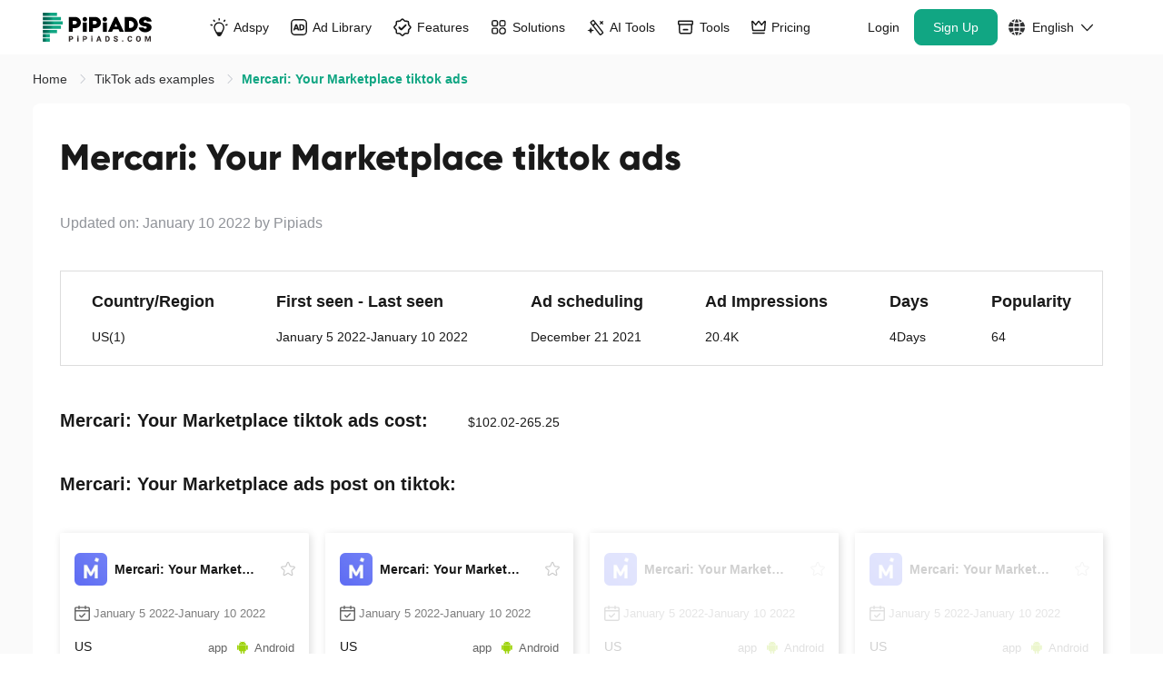

--- FILE ---
content_type: text/html;charset=UTF-8
request_url: https://www.pipiads.com/tiktok-ads-examples/mercariyourmarketplace-tiktok-ads-1719754698132482
body_size: 57068
content:
<!DOCTYPE html>
<html lang="en">
<head>
		<meta charset="utf-8" />
		<meta
			http-equiv="X-UA-Compatible"
			content="IE=edge"
		/>
		<meta
			name="viewport"
			content="width=device-width,initial-scale=1.0"
		/>
		<link
			rel="icon"
			href="/assets/images/favicon-48x48.png"
			type="image/png"
			sizes="48x48"
		/>
		<link
			rel="icon"
			href="/assets/images/favicon-32x32.png"
			type="image/png"
			sizes="32x32"
		/>
		<link
			rel="icon"
			href="/assets/images/favicon-16x16.png"
			type="image/png"
			sizes="16x16"
		/>
		<link
			rel="shortcut icon"
			href="/assets/images/favicon.ico"
			mce_href="/assets/images/favicon.ico"
		/>
		<link
			rel="apple-touch-icon"
			href="/assets/images/apple_touch_icon.png"
		/>
		
		<title
		>Mercari: Your Marketplace TikTok ads | Mercari: Your Marketplace TikTok advertising | #1 TikTok ads spy tool - Pipiads</title>
		<meta
			name="keywords"
			content="Pipiads"
		/>
		<meta
			name="facebook-domain-verification"
			content="k492tv2tfmb8f1b3hamdmbvvr58vvm"
		/>
		
		<meta
			name="description"
			content="Mercari: Your Marketplace tiktok ads:1,Mercari: Your Marketplace tiktok ads cost:102.02-265.25,Region:US(1),view:20404,likes:62,post:December 21 2021,Days: 4 Days,Mercari: Your Marketplace tiktok advertising text:Limited time only! Get $10 on your 1st listing."
		/>
		<meta
			name="theme-color"
			content="#11A683"
		/>
		<link
			rel="canonical"
			href="https://www.pipiads.com/tiktok-ads-examples/mercariyourmarketplace-tiktok-ads-1719754698132482"
		/>
		
		<meta
			name="og:title"
			content="Mercari: Your Marketplace TikTok ads | Mercari: Your Marketplace TikTok advertising | #1 TikTok ads spy tool - Pipiads"
		/>
		
		<meta
			name="og:description"
			content="Mercari: Your Marketplace tiktok ads:1,Mercari: Your Marketplace tiktok ads cost:102.02-265.25,Region:US(1),view:20404,likes:62,post:December 21 2021,Days: 4 Days,Mercari: Your Marketplace tiktok advertising text:Limited time only! Get $10 on your 1st listing."
		/>
		<meta
			name="og:image"
			content="https://www.pipiads.com/assets/images/home_image4.webp"
		/>
		<style>
			@media screen and(max-width: 750px) {
				html {
					font-size: 50px;
				}
			}

			.module-item > * {
				max-width: 100% !important;
				line-height: 2;
			}

			.wt-body-max-width {
				max-width: 1520px;
				margin: 0 auto;
			}
			.save-50-percent{
			    position:relative;
                font-family: Geist, Geist;
                font-weight: 600;
                font-size: 12px;
                color: #ffffff;
                background: -webkit-gradient(linear, left top, left bottom, from(#fa7302), to(#f55201));
                background: -webkit-linear-gradient(top, #fa7302 0%, #f55201 100%);
                background: linear-gradient(180deg, #fa7302 0%, #f55201 100%);
                height: 20px;
                -webkit-border-radius: 23px 23px 23px 23px;
                border-radius: 23px 23px 23px 23px;
                line-height: 20px;
                padding: 0 4%;
                margin-left: 10px;
                color: #fff;
            }
            .save-50-percent .save-tip{
              display:none;
                position: absolute;
                left: 0;
                bottom: -28px;
                padding: 2px 7px;
                z-index: 100;
                background: #000;
                white-space: nowrap;
                font-style: normal;
                border-radius: 4px;
            }
            .save-50-percent:hover .save-tip{
              display:block;
            }

			.pp-navbar {
				position: sticky;
				top: 0;
				width: 100%;
				will-change: transform;
				z-index: 1020;
				padding-left: 40px;
				padding-right: 40px;
				background: transparent;
			}
			.pp-navbar.has-shadow {
				box-shadow: 0 1px 8px 0 rgba(0, 0, 0, 0.08);
				background: #fff;
			}

			.pp-navbar,
			.pp-navbar .pp-container {
				display: flex;
				flex-wrap: wrap;
				align-items: center;
				justify-content: space-between;
				width: 100%;
			}

			@media (min-width: 1200px) {
				.pp-navbar .navbar-collapse {
					display: -webkit-box !important;
					display: -webkit-flex !important;
					display: -ms-flexbox !important;
					display: flex !important;
					-webkit-flex-basis: auto;
					-ms-flex-preferred-size: auto;
					flex-basis: auto;
				}
				.pp-navbar .other-wrapper {
					-webkit-box-flex: 1;
					-ms-flex: 1 1 0%;
					flex: 1 1 0%;
					display: -webkit-box;
					display: -ms-flexbox;
					display: flex;
					-webkit-box-pack: end;
					-ms-flex-pack: end;
					justify-content: flex-end;
				}
				.pp-navbar .other-wrapper .pp-collapse {
					display: -webkit-box;
					display: -ms-flexbox;
					display: flex;
				}
				.pp-navbar .navbar-wrap .pp-collapse {
					display: -webkit-box;
					display: -ms-flexbox;
					display: flex;
					gap: 4px;
					-webkit-box-align: center;
					-ms-flex-align: center;
					align-items: center;
				}
				.pp-navbar .navbar-wrap {
					-webkit-box-flex: 1;
					-ms-flex: 1 1 0%;
					flex: 1 1 0%;
				}
				.pp-navbar .site-logo-container {
					/* flex: 1; */
				}
				.pp-navbar .navbar-wrap .pp-collapse.other-container {
					display: none;
				}
			}

			.pp-navbar .navbar-collapse {
				/* -webkit-box-align: center;
            -webkit-align-items: center;
            -ms-flex-align: center;
            align-items: center;
            -webkit-flex-basis: 100%;
            -ms-flex-preferred-size: 100%;
            flex-basis: 100%;
            -webkit-box-flex: 1;
            -webkit-flex-grow: 1;
            -ms-flex-positive: 1;
            flex-grow: 1; */

				-webkit-box-flex: 1;
				-ms-flex: 1;
				flex: 1;
			}

			.pp-navbar,
			.pp-navbar .pp-container {
				display: flex;
				flex-wrap: wrap;
				align-items: center;
				justify-content: space-between;
			}

			@media only screen and (min-width: 900px) {
				.wt-pl-lg-6 {
					padding-left: 36px !important;
				}
			}

			@media only screen and (min-width: 900px) {
				.wt-pr-lg-6 {
					padding-right: 36px !important;
				}
			}

			.pp-navbar .site-logo-container {
				-webkit-box-align: center;
				-webkit-align-items: center;
				-ms-flex-align: center;
				align-items: center;
				display: -webkit-box;
				display: -webkit-flex;
				display: -ms-flexbox;
				display: flex;
				-webkit-flex-wrap: wrap;
				-ms-flex-wrap: wrap;
				flex-wrap: wrap;
				-webkit-box-pack: justify;
				-webkit-justify-content: space-between;
				-ms-flex-pack: justify;
				justify-content: space-between;
				margin-left: auto;
				margin-right: 45px;
				width: 134px;
				height: 60px;
			}

			.pp-navbar .site-logo-container .navbar-toggler img {
				vertical-align: middle;
			}

			.menu-dropdown {
				display: none;
				position: absolute;
				left: 0;
				right: 0;
				top: 60px;
				z-index: 100;
			}

			@media only screen and (max-width: 1279px) {
				.btn-shopify-tool,
				.link-get-vip {
					display: none !important;
				}
			}

			@media only screen and (min-width: 1280px) and (max-width: 1439px) {
				.btn-box .btn-register,
				.btn-box .btn-login {
					margin-left: 3px !important;
				}

				.pp-navbar .nav-link.link-get-vip {
					padding-left: 6px !important;
				}

				.pp-navbar .nav-link {
					padding-left: 12px !important;
					padding-right: 12px !important;
				}

				.pp-navbar .site-logo-container .pipi-logo {
					height: 32px !important;
				}
			}
		</style>
		<!-- Common styles and scripts -->

		
		

		<link
			rel="stylesheet"
			type="text/css"
			href="/assets/style/header.css?v=2025102417"
		/>
		<link
			rel="preload"
			href="/assets/fonts/Gilroy-ExtraBold.otf"
			as="font"
			type="font/otf"
			crossorigin=""
		/>
		<link
			rel="preload"
			href="/assets/fonts/Gilroy-Light.otf"
			as="font"
			type="font/otf"
			crossorigin=""
		/>
		<link
			rel="preload"
			href="/assets/fonts/PlusJakartaSans-ExtraBold.ttf"
			as="font"
			type="font/ttf"
			crossorigin=""
		/>
		<link
			rel="preload"
			href="/assets/fonts/Poppins-Bold.ttf"
			as="font"
			type="font/ttf"
			crossorigin=""
		/>
		<link
			rel="preload"
			href="/assets/fonts/Poppins-Medium.ttf"
			as="font"
			type="font/ttf"
			crossorigin=""
		/>
		<link
			rel="stylesheet"
			type="text/css"
			href="/assets/style/common.css?v=20251024"
		/>
		<link
			rel="preload"
			href="/assets/style/response.css?v=20220614"
			as="style"
			onload="this.onload=null;this.rel='stylesheet'"
		/>
		<noscript>
			<link
				rel="stylesheet"
				href="/assets/style/response.css?v=20220614"
			/>
		</noscript>
		<link
			rel="preload"
			href="/assets/style/elementui/theme/index.min.20240802.css?v=20240802"
			as="style"
			onload="this.onload=null;this.rel='stylesheet'"
		/>
		<noscript>
			<link
				rel="stylesheet"
				href="/assets/style/elementui/theme/index.min.20240802.css?v=20240802"
			/>
		</noscript>
		<link
			rel="preload"
			href="/assets/style/footer.css?v=202411251"
			as="style"
			onload="this.onload=null;this.rel='stylesheet'"
		/>
		<noscript>
			<link
				rel="stylesheet"
				href="/assets/style/footer.css?v=202411251"
			/>
		</noscript>

		
		<link rel="stylesheet" href="/assets/style/exam-list-detail.css?v=2023100711"/>
	</head>
<body>
<div id="app">
  <nav
			class="pp-navbar navbar-expand-md"
		>
			<div class="pp-container">
				<div class="Mhja site-logo-container">
					
					
					<a
						href="/"
						class="navbar-brand"
					>
						<img
							class="pipi-logo"
							src="/assets/svg/pipiads_logo.svg"
							fetchpriority="high"
							loading="eager"
							width="134"
							height="36"
							alt="Pipiads logo"
						/>
					</a>
					<div class="right">
						<span
							class="btn navbar-toggler"
							@click="showLeftNav()"
						>
							<svg style="width: 26px;height:26px;" t="1673861363018" xmlns="http://www.w3.org/2000/svg" viewBox="0 0 48 48" width="26" height="26"><path fill="currentColor" d="M8 12h32v4H8v-4Zm0 10h32v4H8v-4Zm0 10h32v4H8v-4Z"/></svg>
						</span>
					</div>
				</div>
				<div
					class="CZya navbar-collapse navbar-wrap collapse"
					:class="{
            show:
              leftNav.visible ||
              userInfoNav.visible ||
              (JSON.stringify(userInfo) === '{}' &&
                !userInfo.access_token &&
                leftNav.visible)
            }"
				>
					<div
						class="ml-auto navbar-nav pp-collapse"
						:class="{show: leftNav.visible }"
					>
						<div class="pp-dropdown">
							<a
								title="Adspy"
								href="/ad-search"
								class="menu-item dropdown-toggle nav-link text-nowrap a-link nav-tit"
							>
								<div class="link-inner">
									<span class="icon-wrap">
										<svg class="icon icon-ad-2" width="100" height="100" viewBox="0 0 100 100" fill="none" xmlns="http://www.w3.org/2000/svg">
											<path d="M51.0625 4.00098V9.21151" stroke="currentColor" stroke-width="8" stroke-linecap="round"/>
											<path d="M81.8789 12.3359L78.5296 16.3274" stroke="currentColor" stroke-width="8" stroke-linecap="round"/>
											<path d="M94.2461 36.333L89.2131 37.6816" stroke="currentColor" stroke-width="8" stroke-linecap="round"/>
											<path d="M11.3203 38.4902L6.28733 37.1416" stroke="currentColor" stroke-width="8" stroke-linecap="round"/>
											<path d="M21.8828 12.3359L25.2321 16.3274" stroke="currentColor" stroke-width="8" stroke-linecap="round"/>
											<path d="M50.5332 25.2148C70.0543 25.2148 82.6629 45.8645 73.7451 63.2295L64.3633 81.5H37.5498L27.7754 64.0752C18.0181 46.6811 30.5894 25.215 50.5332 25.2148Z" stroke="currentColor" stroke-width="7"/>
											<path d="M32 78.9473L69.5 79.0742L61.8026 94.7552C60.29 97.8367 57.1562 99.7894 53.7235 99.7894H49.0475C45.805 99.7894 42.8133 98.0453 41.2157 95.2237L32 78.9473Z" fill="currentColor"/>
										</svg>
									</span>
									Adspy
								</div>
							</a>
							<a
								title="Adspy"
								href="#"
								@click="showChildDrop('adspy')"
								class="menu-item dropdown-toggle dropdown-toggle-phone nav-link text-nowrap a-link"
							>
								Adspy
								<i class="icon-down el-icon-arrow-down"></i>
							</a>
							<div
								class="menu-dropdown rankDropdown"
								:class="{ show: topNavChildToggle.adspy }"
							>
								<ul class="menu-dropdown__main menu-dropdown__main__ul list-entry no-head">
									<li class="menu-drop-item-link">
										<a
											href="/ad-search?plat_type=1"
											class="a-link"
											title="TikTok Adspy"
										>
											<span class="logo-text-wrap">
												<img class="logo" src="/assets/images/head/logo_tiktok.png" alt="logo_tiktok">
												<span class="text">
													TikTok Adspy
												</span>
												<svg class="link-svg" width="100" height="100" viewBox="0 0 100 100" fill="none" xmlns="http://www.w3.org/2000/svg">
													<path d="M100 84.0265C99.9998 87.6282 97.08 90.5482 93.4783 90.5482C89.8766 90.5482 86.9568 87.6282 86.9566 84.0265V22.2672L11.134 98.0898C8.58709 100.637 4.45705 100.637 1.91017 98.0898C-0.636722 95.5429 -0.636722 91.4129 1.91017 88.866L77.7328 13.0434H15.9735C12.3718 13.0432 9.45175 10.1234 9.45175 6.52172C9.45175 2.91999 12.3718 0.00019943 15.9735 0H93.4783C97.0801 0 100 2.91987 100 6.52172V84.0265Z" fill="currentColor"/>
												</svg>
											</span>
										</a>
									</li>
									<li class="menu-drop-item-link">
										<a
											href="/ad-search?plat_type=2"
											class="a-link"
											title="Facebook Adspy"
										>
											<span class="logo-text-wrap">
												<img class="logo" src="/assets/images/head/logo_fb.png" alt="logo_tiktok">
												<span class="text">
													Facebook Adspy
												</span>
												<svg class="link-svg" width="100" height="100" viewBox="0 0 100 100" fill="none" xmlns="http://www.w3.org/2000/svg">
													<path d="M100 84.0265C99.9998 87.6282 97.08 90.5482 93.4783 90.5482C89.8766 90.5482 86.9568 87.6282 86.9566 84.0265V22.2672L11.134 98.0898C8.58709 100.637 4.45705 100.637 1.91017 98.0898C-0.636722 95.5429 -0.636722 91.4129 1.91017 88.866L77.7328 13.0434H15.9735C12.3718 13.0432 9.45175 10.1234 9.45175 6.52172C9.45175 2.91999 12.3718 0.00019943 15.9735 0H93.4783C97.0801 0 100 2.91987 100 6.52172V84.0265Z" fill="currentColor"/>
												</svg>
											</span>
										</a>
									</li>
								</ul>
							</div>
						</div>

						<div class="pp-dropdown">
							<a
								title="Ad Library"
								href="/library-ads"
								class="menu-item dropdown-toggle nav-link text-nowrap a-link nav-tit"
							>
								<div class="link-inner">
									<span class="icon-wrap">
										<svg class="icon icon-ad-lib" width="100" height="100" viewBox="0 0 100 100" fill="none" xmlns="http://www.w3.org/2000/svg">
											<rect x="3.88889" y="3.88889" width="92.2222" height="92.2222" rx="22.1111" stroke="currentColor" stroke-width="7.77778"/>
											<path d="M52.1475 68.9189H42.8389L40.4473 61.9512H26.7197L24.2754 68.9189H15.0195L28.3311 31.999H38.835L52.1475 68.9189ZM65.3066 31.999C71.4079 31.9991 76.0881 33.611 79.3467 36.835C82.6398 40.0243 84.2861 44.5829 84.2861 50.5107C84.2861 56.4041 82.6742 60.9454 79.4502 64.1348C76.2262 67.324 71.6154 68.9189 65.6182 68.9189H52.1504V31.999H65.3066ZM61.1982 61.5352H65.3066C68.6345 61.5351 71.0787 60.6336 72.6387 58.8311C74.1986 57.0284 74.9785 54.2375 74.9785 50.459C74.9785 46.6805 74.1985 43.8896 72.6387 42.0869C71.0787 40.2843 68.6345 39.3829 65.3066 39.3828H61.1982V61.5352ZM29.1631 54.7744H38.0029L33.6357 41.7744L29.1631 54.7744Z" fill="currentColor"/>
											</svg>
									</span>
									Ad Library
								</div>
							</a>
							<a
								title="Ad Library"
								href="#"
								@click="showChildDrop('adLibrary')"
								class="menu-item dropdown-toggle dropdown-toggle-phone nav-link text-nowrap a-link"
							>
								Ad Library
								<i class="icon-down el-icon-arrow-down"></i>
							</a>
							<div
								class="menu-dropdown rankDropdown"
								:class="{ show: topNavChildToggle.adLibrary }"
							>
								<ul class="menu-dropdown__main menu-dropdown__main__ul list-entry">
									<li class="menu-title">
										<p>Ad Library</p>
									</li>
									<li class="menu-drop-item-link">
										<a
											href="/library-ads?ad_platform=FACEBOOK"
											class="a-link"
											title="Facebook"
										>
											<span class="logo-text-wrap">
												<img class="logo" src="/assets/images/head/logo_fb.png" alt="logo_tiktok">
												<span class="text">
													Facebook
												</span>
												<svg class="link-svg" width="100" height="100" viewBox="0 0 100 100" fill="none" xmlns="http://www.w3.org/2000/svg">
													<path d="M100 84.0265C99.9998 87.6282 97.08 90.5482 93.4783 90.5482C89.8766 90.5482 86.9568 87.6282 86.9566 84.0265V22.2672L11.134 98.0898C8.58709 100.637 4.45705 100.637 1.91017 98.0898C-0.636722 95.5429 -0.636722 91.4129 1.91017 88.866L77.7328 13.0434H15.9735C12.3718 13.0432 9.45175 10.1234 9.45175 6.52172C9.45175 2.91999 12.3718 0.00019943 15.9735 0H93.4783C97.0801 0 100 2.91987 100 6.52172V84.0265Z" fill="currentColor"/>
												</svg>
											</span>
										</a>
									</li>
									<li class="menu-drop-item-link">
										<a
											href="/library-ads?ad_platform=INSTAGRAM"
											class="a-link"
											title="Instagram"
										>
											<span class="logo-text-wrap">
												<img class="logo" src="/assets/images/head/logo_instagram.png" alt="logo_tiktok">
												<span class="text">
													Instagram
												</span>
												<svg class="link-svg" width="100" height="100" viewBox="0 0 100 100" fill="none" xmlns="http://www.w3.org/2000/svg">
													<path d="M100 84.0265C99.9998 87.6282 97.08 90.5482 93.4783 90.5482C89.8766 90.5482 86.9568 87.6282 86.9566 84.0265V22.2672L11.134 98.0898C8.58709 100.637 4.45705 100.637 1.91017 98.0898C-0.636722 95.5429 -0.636722 91.4129 1.91017 88.866L77.7328 13.0434H15.9735C12.3718 13.0432 9.45175 10.1234 9.45175 6.52172C9.45175 2.91999 12.3718 0.00019943 15.9735 0H93.4783C97.0801 0 100 2.91987 100 6.52172V84.0265Z" fill="currentColor"/>
												</svg>
											</span>
										</a>
									</li>
									<li class="menu-drop-item-link">
										<a
											href="/library-ads?ad_platform=AUDIENCE_NETWORK"
											class="a-link"
											title="Audience Network"
										>
											<span class="logo-text-wrap">
												<img class="logo" src="/assets/images/head/logo_network.png" alt="logo_tiktok">
												<span class="text">
													Audience Network
												</span>
												<svg class="link-svg" width="100" height="100" viewBox="0 0 100 100" fill="none" xmlns="http://www.w3.org/2000/svg">
													<path d="M100 84.0265C99.9998 87.6282 97.08 90.5482 93.4783 90.5482C89.8766 90.5482 86.9568 87.6282 86.9566 84.0265V22.2672L11.134 98.0898C8.58709 100.637 4.45705 100.637 1.91017 98.0898C-0.636722 95.5429 -0.636722 91.4129 1.91017 88.866L77.7328 13.0434H15.9735C12.3718 13.0432 9.45175 10.1234 9.45175 6.52172C9.45175 2.91999 12.3718 0.00019943 15.9735 0H93.4783C97.0801 0 100 2.91987 100 6.52172V84.0265Z" fill="currentColor"/>
												</svg>
											</span>
										</a>
									</li>
									<li class="menu-drop-item-link">
										<a
											href="/library-ads?ad_platform=MESSENGER"
											class="a-link"
											title="Messager"
										>
											<span class="logo-text-wrap">
												<img class="logo" src="/assets/images/head/logo_messager.png" alt="logo_tiktok">
												<span class="text">
													Messager
												</span>
												<svg class="link-svg" width="100" height="100" viewBox="0 0 100 100" fill="none" xmlns="http://www.w3.org/2000/svg">
													<path d="M100 84.0265C99.9998 87.6282 97.08 90.5482 93.4783 90.5482C89.8766 90.5482 86.9568 87.6282 86.9566 84.0265V22.2672L11.134 98.0898C8.58709 100.637 4.45705 100.637 1.91017 98.0898C-0.636722 95.5429 -0.636722 91.4129 1.91017 88.866L77.7328 13.0434H15.9735C12.3718 13.0432 9.45175 10.1234 9.45175 6.52172C9.45175 2.91999 12.3718 0.00019943 15.9735 0H93.4783C97.0801 0 100 2.91987 100 6.52172V84.0265Z" fill="currentColor"/>
												</svg>
											</span>
										</a>
									</li>
									<li class="menu-drop-item-link">
										<a
											href="/library-ads?ad_platform=Threads"
											class="a-link"
											title="Threads"
										>
											<span class="logo-text-wrap">
												<img class="logo" src="/assets/images/head/logo_threads.png" alt="logo_tiktok">
												<span class="text">
													Threads
												</span>
												<svg class="link-svg" width="100" height="100" viewBox="0 0 100 100" fill="none" xmlns="http://www.w3.org/2000/svg">
													<path d="M100 84.0265C99.9998 87.6282 97.08 90.5482 93.4783 90.5482C89.8766 90.5482 86.9568 87.6282 86.9566 84.0265V22.2672L11.134 98.0898C8.58709 100.637 4.45705 100.637 1.91017 98.0898C-0.636722 95.5429 -0.636722 91.4129 1.91017 88.866L77.7328 13.0434H15.9735C12.3718 13.0432 9.45175 10.1234 9.45175 6.52172C9.45175 2.91999 12.3718 0.00019943 15.9735 0H93.4783C97.0801 0 100 2.91987 100 6.52172V84.0265Z" fill="currentColor"/>
												</svg>
											</span>
										</a>
									</li>
								</ul>
							</div>
						</div>

						<div class="pp-dropdown">
							<a
								title="Features"
								href="/ad-search"
								class="menu-item dropdown-toggle nav-link text-nowrap a-link nav-tit"
							>
								<div class="link-inner">
									<span class="icon-wrap">
										<svg  class="icon icon-feature" width="101" height="100" viewBox="0 0 101 100" fill="none" xmlns="http://www.w3.org/2000/svg">
											<path d="M45.8564 6.87823C48.1878 4.69608 51.8122 4.69608 54.1436 6.87823L62.5139 14.7124C63.5869 15.7166 64.9881 16.2971 66.457 16.3457L77.9153 16.7248C81.1069 16.8304 83.6696 19.3931 83.7752 22.5848L84.1543 34.043C84.2029 35.5119 84.7834 36.9131 85.7876 37.9861L93.6218 46.3564C95.8039 48.6878 95.8039 52.3122 93.6218 54.6436L85.7876 63.0139C84.7834 64.0869 84.2029 65.4881 84.1543 66.957L83.7752 78.4153C83.6696 81.6069 81.1069 84.1696 77.9152 84.2752L66.457 84.6543C64.9881 84.7029 63.5869 85.2834 62.5139 86.2876L54.1436 94.1218C51.8122 96.3039 48.1878 96.3039 45.8564 94.1218L37.4861 86.2876C36.4131 85.2834 35.0119 84.7029 33.543 84.6543L22.0847 84.2752C18.8931 84.1696 16.3304 81.6069 16.2248 78.4152L15.8457 66.957C15.7971 65.4881 15.2166 64.0869 14.2124 63.0139L6.37823 54.6436C4.19608 52.3122 4.19608 48.6878 6.37823 46.3564L14.2124 37.9861C15.2166 36.9131 15.7971 35.5119 15.8457 34.043L16.2248 22.5847C16.3304 19.3931 18.8931 16.8304 22.0848 16.7248L33.543 16.3457C35.0119 16.2971 36.4131 15.7166 37.4861 14.7124L45.8564 6.87823Z" stroke="currentColor" stroke-width="7.77778"/>
											<path d="M32.5 51.5L42.5858 61.5858C43.3668 62.3668 44.6332 62.3668 45.4142 61.5858L68 39" stroke="currentColor" stroke-width="10" stroke-linecap="round"/>
										</svg>
									</span>
									Features
								</div>
							</a>
							<a
								title="Features"
								href="#"
								@click="showChildDrop('features')"
								class="menu-item dropdown-toggle dropdown-toggle-phone nav-link text-nowrap a-link"
							>
								Features
								<i class="icon-down el-icon-arrow-down"></i>
							</a>
							<div
								class="menu-dropdown rankDropdown feature-dropdown"
								:class="{ show: topNavChildToggle.features }"
							>
							  <div class="feature-wrap">
									<div class="feature-content">
										<div class="feature-left feature-inner-box">
											<p class="feature-tit">
												Core Features
											</p>
											<div class="core-features">
												<a href="/ad-search" class="feature-item">
													<img class="feature-icon" src="/assets/images/head/actionbar_icon_1.svg" alt="feature-icon">
													<div class="feture-info">
														<p class="feature-tit">Ad Search</p>
														<p class="feature-desc">The world&#39;s biggest ad database</p>
													</div>
													<svg class="right-icon" width="100" height="100" viewBox="0 0 100 100" fill="none" xmlns="http://www.w3.org/2000/svg">
														<path d="M100 84.0265C99.9998 87.6282 97.08 90.5482 93.4783 90.5482C89.8766 90.5482 86.9568 87.6282 86.9566 84.0265V22.2672L11.134 98.0898C8.58709 100.637 4.45705 100.637 1.91017 98.0898C-0.636722 95.5429 -0.636722 91.4129 1.91017 88.866L77.7328 13.0434H15.9735C12.3718 13.0432 9.45175 10.1234 9.45175 6.52172C9.45175 2.91999 12.3718 0.00019943 15.9735 0H93.4783C97.0801 0 100 2.91987 100 6.52172V84.0265Z" fill="currentColor"/>
													</svg>
												</a>
												<a href="/top-advertiser" class="feature-item">
													<img class="feature-icon" src="/assets/images/head/actionbar_icon_2.svg" alt="feature-icon">
													<div class="feture-info">
														<p class="feature-tit">Advertiser</p>
														<p class="feature-desc">For competitor research insights</p>
													</div>
													<svg class="right-icon" width="100" height="100" viewBox="0 0 100 100" fill="none" xmlns="http://www.w3.org/2000/svg">
														<path d="M100 84.0265C99.9998 87.6282 97.08 90.5482 93.4783 90.5482C89.8766 90.5482 86.9568 87.6282 86.9566 84.0265V22.2672L11.134 98.0898C8.58709 100.637 4.45705 100.637 1.91017 98.0898C-0.636722 95.5429 -0.636722 91.4129 1.91017 88.866L77.7328 13.0434H15.9735C12.3718 13.0432 9.45175 10.1234 9.45175 6.52172C9.45175 2.91999 12.3718 0.00019943 15.9735 0H93.4783C97.0801 0 100 2.91987 100 6.52172V84.0265Z" fill="currentColor"/>
													</svg>
												</a>
												<a href="/ad-tracker" class="feature-item">
													<img class="feature-icon" src="/assets/images/head/actionbar_icon_3.svg" alt="feature-icon">
													<div class="feture-info">
														<p class="feature-tit">Ad Tracker</p>
														<p class="feature-desc">Track FB &amp; TikTok latest ads</p>
													</div>
													<svg class="right-icon" width="100" height="100" viewBox="0 0 100 100" fill="none" xmlns="http://www.w3.org/2000/svg">
														<path d="M100 84.0265C99.9998 87.6282 97.08 90.5482 93.4783 90.5482C89.8766 90.5482 86.9568 87.6282 86.9566 84.0265V22.2672L11.134 98.0898C8.58709 100.637 4.45705 100.637 1.91017 98.0898C-0.636722 95.5429 -0.636722 91.4129 1.91017 88.866L77.7328 13.0434H15.9735C12.3718 13.0432 9.45175 10.1234 9.45175 6.52172C9.45175 2.91999 12.3718 0.00019943 15.9735 0H93.4783C97.0801 0 100 2.91987 100 6.52172V84.0265Z" fill="currentColor"/>
													</svg>
												</a>
												<a href="/image_search" class="feature-item">
													<img class="feature-icon" src="/assets/images/head/actionbar_icon_4.svg" alt="feature-icon">
													<div class="feture-info">
														<p class="feature-tit">Image Search</p>
														<p class="feature-desc">Search any and find similar by image</p>
													</div>
													<svg class="right-icon" width="100" height="100" viewBox="0 0 100 100" fill="none" xmlns="http://www.w3.org/2000/svg">
														<path d="M100 84.0265C99.9998 87.6282 97.08 90.5482 93.4783 90.5482C89.8766 90.5482 86.9568 87.6282 86.9566 84.0265V22.2672L11.134 98.0898C8.58709 100.637 4.45705 100.637 1.91017 98.0898C-0.636722 95.5429 -0.636722 91.4129 1.91017 88.866L77.7328 13.0434H15.9735C12.3718 13.0432 9.45175 10.1234 9.45175 6.52172C9.45175 2.91999 12.3718 0.00019943 15.9735 0H93.4783C97.0801 0 100 2.91987 100 6.52172V84.0265Z" fill="currentColor"/>
													</svg>
												</a>
											</div>
											<div class="separation"></div>
											<div class="why-chose">
												<p class="why-chose-tit">Why Choose Pipiads?</p>
												<div class="why-chose-items">
													<div class="why-chose-item">
														<svg width="12" height="9" viewBox="0 0 12 9" fill="none" xmlns="http://www.w3.org/2000/svg">
															<path d="M11.7183 1.68511L4.95275 8.71445C4.75554 8.9193 4.39848 9.01208 4.10256 8.99874C3.8053 9.01208 3.44383 8.9195 3.24662 8.71445L0.277079 5.62762C-0.0930107 5.24318 -0.0930107 4.61725 0.277079 4.23063C0.647169 3.84619 1.24955 3.84619 1.62175 4.23063L4.10045 6.8076L10.3765 0.288326C10.7479 -0.0961088 11.3499 -0.0961088 11.7213 0.288326C12.0928 0.674952 12.0928 1.30088 11.7183 1.68511Z" fill="#11A683"/>
														</svg>
														<p class="why-chose-desc">World&#39;s Biggest Ad Database</p>
													</div>
													<div class="why-chose-item">
														<svg width="12" height="9" viewBox="0 0 12 9" fill="none" xmlns="http://www.w3.org/2000/svg">
															<path d="M11.7183 1.68511L4.95275 8.71445C4.75554 8.9193 4.39848 9.01208 4.10256 8.99874C3.8053 9.01208 3.44383 8.9195 3.24662 8.71445L0.277079 5.62762C-0.0930107 5.24318 -0.0930107 4.61725 0.277079 4.23063C0.647169 3.84619 1.24955 3.84619 1.62175 4.23063L4.10045 6.8076L10.3765 0.288326C10.7479 -0.0961088 11.3499 -0.0961088 11.7213 0.288326C12.0928 0.674952 12.0928 1.30088 11.7183 1.68511Z" fill="#11A683"/>
														</svg>
														<p class="why-chose-desc">Powerful Ad Analytics</p>
													</div>
													<div class="why-chose-item">
														<svg width="12" height="9" viewBox="0 0 12 9" fill="none" xmlns="http://www.w3.org/2000/svg">
															<path d="M11.7183 1.68511L4.95275 8.71445C4.75554 8.9193 4.39848 9.01208 4.10256 8.99874C3.8053 9.01208 3.44383 8.9195 3.24662 8.71445L0.277079 5.62762C-0.0930107 5.24318 -0.0930107 4.61725 0.277079 4.23063C0.647169 3.84619 1.24955 3.84619 1.62175 4.23063L4.10045 6.8076L10.3765 0.288326C10.7479 -0.0961088 11.3499 -0.0961088 11.7213 0.288326C12.0928 0.674952 12.0928 1.30088 11.7183 1.68511Z" fill="#11A683"/>
														</svg>
														<p class="why-chose-desc">Be The COO in Advertising Business</p>
													</div>
												</div>
											</div>
										</div>
										<div class="feature-right feature-inner-box">
											<div class="series">
												<a href="/ad-search/ecom_ads" class="series-title">
													<div class="con-wrap">
														<div class="txt-wrap">
															<span class="txt">
																EC&amp;Dropshipping
															</span>
														</div>
														<svg  class="right-icon" width="15" height="14" viewBox="0 0 15 14" fill="none" xmlns="http://www.w3.org/2000/svg">
															<path d="M0.941895 7.00048C0.941895 7.39282 1.23339 7.7237 1.61839 7.77489L1.72235 7.78283L12.3281 7.78187L7.90853 12.2052C7.63579 12.5095 7.65254 12.9886 7.95497 13.2807C8.23552 13.5516 8.67249 13.5734 8.97725 13.3356L9.06077 13.2621L14.7971 7.52293C15.052 7.24948 15.0685 6.81828 14.8319 6.51928L14.7524 6.43103L9.01114 0.693124C8.70693 0.420382 8.22785 0.437126 7.93575 0.739558C7.66478 1.02011 7.643 1.45708 7.88079 1.76184L7.95433 1.84536L12.3281 6.2191L1.6784 6.21996C1.27632 6.23384 0.941895 6.57904 0.941895 7.00048Z" fill="currentColor"/>
														</svg>
													</div>
												</a>
												<a href="/ad-search/ecom_ads" class="series-title desc-title">
													<div class="con-wrap">
														<div class="txt-wrap">
															<span class="txt">
																Ecom Ad Search
															</span>
														</div>
													</div>
												</a>
												<a href="/product-search" class="series-title desc-title">
													<div class="con-wrap">
														<div class="txt-wrap">
															<span class="txt">
																Product Search
															</span>
														</div>
													</div>
												</a>
												<a href="/top-products" class="series-title desc-title">
													<div class="con-wrap">
														<div class="txt-wrap">
															<span class="txt">
																Top Products
															</span>
														</div>
													</div>
												</a>
												<a href="/new-products?find_type=ecom" class="series-title desc-title">
													<div class="con-wrap">
														<div class="txt-wrap">
															<span class="txt">
																New Products
															</span>
														</div>
													</div>
												</a>
												<a href="/store?find_type=ecom" class="series-title desc-title">
													<div class="con-wrap">
														<div class="txt-wrap">
															<span class="txt">
																Store Search
															</span>
														</div>
													</div>
												</a>
												<a href="/top-store" class="series-title desc-title">
													<div class="con-wrap">
														<div class="txt-wrap">
															<span class="txt">
																Top Stores
															</span>
														</div>
													</div>
												</a>
												<a href="/product-trend" class="series-title desc-title">
													<div class="con-wrap">
														<div class="txt-wrap">
															<span class="txt">
																#TikTok Made My Buy It
															</span>
														</div>
													</div>
												</a>
												<a href="/image_search?find_type=ecom" class="series-title desc-title">
													<div class="con-wrap">
														<div class="txt-wrap">
															<span class="txt">
																Search Ecom By Image
															</span>
														</div>
													</div>
												</a>
											</div>

											<div class="series">
												<a href="/ad-search/tts_ads" class="series-title">
													<div class="con-wrap">
														<div class="txt-wrap">
															<span class="txt">
																TikTok Shop
															</span>
														</div>
														<svg  class="right-icon" width="15" height="14" viewBox="0 0 15 14" fill="none" xmlns="http://www.w3.org/2000/svg">
															<path d="M0.941895 7.00048C0.941895 7.39282 1.23339 7.7237 1.61839 7.77489L1.72235 7.78283L12.3281 7.78187L7.90853 12.2052C7.63579 12.5095 7.65254 12.9886 7.95497 13.2807C8.23552 13.5516 8.67249 13.5734 8.97725 13.3356L9.06077 13.2621L14.7971 7.52293C15.052 7.24948 15.0685 6.81828 14.8319 6.51928L14.7524 6.43103L9.01114 0.693124C8.70693 0.420382 8.22785 0.437126 7.93575 0.739558C7.66478 1.02011 7.643 1.45708 7.88079 1.76184L7.95433 1.84536L12.3281 6.2191L1.6784 6.21996C1.27632 6.23384 0.941895 6.57904 0.941895 7.00048Z" fill="currentColor"/>
														</svg>
													</div>
												</a>
												<a href="/ad-search/tts_ads" class="series-title desc-title">
													<div class="con-wrap">
														<div class="txt-wrap">
															<span class="txt">
																TTS Ad Search
															</span>
														</div>
													</div>
												</a>
												<a href="/tiktok-shop-product?find_type=tkshop" class="series-title desc-title">
													<div class="con-wrap">
														<div class="txt-wrap">
															<span class="txt">
																TTS Products
															</span>
														</div>
													</div>
												</a>
												<a href="/tiktok-shop-store?find_type=tkshop" class="series-title desc-title">
													<div class="con-wrap">
														<div class="txt-wrap">
															<span class="txt">
																TTS Stores
															</span>
															<span class="new">
																New
															</span>
														</div>
													</div>
												</a>
												<a href="/tiktok-shop-product?find_type=tkshop" class="series-title desc-title">
													<div class="con-wrap">
														<div class="txt-wrap">
															<span class="txt">
																Top Products
															</span>
														</div>
													</div>
												</a>
												<a href="/tiktok-shop-store?find_type=tkshop" class="series-title desc-title">
													<div class="con-wrap">
														<div class="txt-wrap">
															<span class="txt">
																Top Stores
															</span>
														</div>
													</div>
												</a>
												<a href="/ad-tracker" class="series-title desc-title">
													<div class="con-wrap">
														<div class="txt-wrap">
															<span class="txt">
																TikTok Shop Tracker
															</span>
														</div>
													</div>
												</a>
												<a href="/image_search/tiktok-shop-store" class="series-title desc-title">
													<div class="con-wrap">
														<div class="txt-wrap">
															<span class="txt">
																Search TTS By Image
															</span>
														</div>
													</div>
												</a>
											</div>

											<div class="series">
												<a href="/ad-search/app_ads" class="series-title">
													<div class="con-wrap">
														<div class="txt-wrap">
															<span class="txt">
																Application
															</span>
														</div>
														<svg  class="right-icon" width="15" height="14" viewBox="0 0 15 14" fill="none" xmlns="http://www.w3.org/2000/svg">
															<path d="M0.941895 7.00048C0.941895 7.39282 1.23339 7.7237 1.61839 7.77489L1.72235 7.78283L12.3281 7.78187L7.90853 12.2052C7.63579 12.5095 7.65254 12.9886 7.95497 13.2807C8.23552 13.5516 8.67249 13.5734 8.97725 13.3356L9.06077 13.2621L14.7971 7.52293C15.052 7.24948 15.0685 6.81828 14.8319 6.51928L14.7524 6.43103L9.01114 0.693124C8.70693 0.420382 8.22785 0.437126 7.93575 0.739558C7.66478 1.02011 7.643 1.45708 7.88079 1.76184L7.95433 1.84536L12.3281 6.2191L1.6784 6.21996C1.27632 6.23384 0.941895 6.57904 0.941895 7.00048Z" fill="currentColor"/>
														</svg>
													</div>
												</a>
												<a href="/ad-search/app_ads" class="series-title desc-title">
													<div class="con-wrap">
														<div class="txt-wrap">
															<span class="txt">
																App Ad Search
															</span>
														</div>
													</div>
												</a>
												<a href="/apps?find_type=app" class="series-title desc-title">
													<div class="con-wrap">
														<div class="txt-wrap">
															<span class="txt">
																App List
															</span>
														</div>
													</div>
												</a>
												<a href="/developers?find_type=app" class="series-title desc-title">
													<div class="con-wrap">
														<div class="txt-wrap">
															<span class="txt">
																Developer List
															</span>
														</div>
													</div>
												</a>
												<a href="/top-apps?find_type=app" class="series-title desc-title">
													<div class="con-wrap">
														<div class="txt-wrap">
															<span class="txt">
																Top Apps
															</span>
														</div>
													</div>
												</a>
												<a href="/new-apps?find_type=app" class="series-title desc-title">
													<div class="con-wrap">
														<div class="txt-wrap">
															<span class="txt">
																New Apps
															</span>
														</div>
													</div>
												</a>
												<a href="/top-developers?find_type=app" class="series-title desc-title">
													<div class="con-wrap">
														<div class="txt-wrap">
															<span class="txt">
																Top Developers
															</span>
														</div>
													</div>
												</a>
											</div>

											<div class="series">
												<a href="/ad-search/game_ads" class="series-title">
													<div class="con-wrap">
														<div class="txt-wrap">
															<span class="txt">
																Gaming
															</span>
														</div>
														<svg  class="right-icon" width="15" height="14" viewBox="0 0 15 14" fill="none" xmlns="http://www.w3.org/2000/svg">
															<path d="M0.941895 7.00048C0.941895 7.39282 1.23339 7.7237 1.61839 7.77489L1.72235 7.78283L12.3281 7.78187L7.90853 12.2052C7.63579 12.5095 7.65254 12.9886 7.95497 13.2807C8.23552 13.5516 8.67249 13.5734 8.97725 13.3356L9.06077 13.2621L14.7971 7.52293C15.052 7.24948 15.0685 6.81828 14.8319 6.51928L14.7524 6.43103L9.01114 0.693124C8.70693 0.420382 8.22785 0.437126 7.93575 0.739558C7.66478 1.02011 7.643 1.45708 7.88079 1.76184L7.95433 1.84536L12.3281 6.2191L1.6784 6.21996C1.27632 6.23384 0.941895 6.57904 0.941895 7.00048Z" fill="currentColor"/>
														</svg>
													</div>
												</a>
												<a href="/ad-search/game_ads" class="series-title desc-title">
													<div class="con-wrap">
														<div class="txt-wrap">
															<span class="txt">
																Gaming Ad Search
															</span>
														</div>
													</div>
												</a>
												<a href="/apps?find_type=game" class="series-title desc-title">
													<div class="con-wrap">
														<div class="txt-wrap">
															<span class="txt">
																Game List
															</span>
														</div>
													</div>
												</a>
												<a href="/developers?find_type=game" class="series-title desc-title">
													<div class="con-wrap">
														<div class="txt-wrap">
															<span class="txt">
																Developer List
															</span>
														</div>
													</div>
												</a>
												<a href="/top-apps?find_type=game" class="series-title desc-title">
													<div class="con-wrap">
														<div class="txt-wrap">
															<span class="txt">
																Top Games
															</span>
														</div>
													</div>
												</a>
												<a href="/new-apps?find_type=game" class="series-title desc-title">
													<div class="con-wrap">
														<div class="txt-wrap">
															<span class="txt">
																New Games
															</span>
														</div>
													</div>
												</a>
												<a href="/top-developers?find_type=game" class="series-title desc-title">
													<div class="con-wrap">
														<div class="txt-wrap">
															<span class="txt">
																Top Developers
															</span>
														</div>
													</div>
												</a>
											</div>

											<div class="series">
												<a href="/ad-search/ai_ads" class="series-title">
													<div class="con-wrap">
														<div class="txt-wrap">
															<span class="txt">
																AI SaaS
															</span>
															<span class="new">New</span>
														</div>
														<svg  class="right-icon" width="15" height="14" viewBox="0 0 15 14" fill="none" xmlns="http://www.w3.org/2000/svg">
															<path d="M0.941895 7.00048C0.941895 7.39282 1.23339 7.7237 1.61839 7.77489L1.72235 7.78283L12.3281 7.78187L7.90853 12.2052C7.63579 12.5095 7.65254 12.9886 7.95497 13.2807C8.23552 13.5516 8.67249 13.5734 8.97725 13.3356L9.06077 13.2621L14.7971 7.52293C15.052 7.24948 15.0685 6.81828 14.8319 6.51928L14.7524 6.43103L9.01114 0.693124C8.70693 0.420382 8.22785 0.437126 7.93575 0.739558C7.66478 1.02011 7.643 1.45708 7.88079 1.76184L7.95433 1.84536L12.3281 6.2191L1.6784 6.21996C1.27632 6.23384 0.941895 6.57904 0.941895 7.00048Z" fill="currentColor"/>
														</svg>
													</div>
												</a>
												<a href="/ad-search/ai_ads" class="series-title desc-title">
													<div class="con-wrap">
														<div class="txt-wrap">
															<span class="txt">
																AI Ad Search
															</span>
														</div>
													</div>
												</a>
												<a href="/apps?find_type=ai" class="series-title desc-title">
													<div class="con-wrap">
														<div class="txt-wrap">
															<span class="txt">
																AI Websites
															</span>
														</div>
													</div>
												</a>
												<a href="/developers?find_type=ai" class="series-title desc-title">
													<div class="con-wrap">
														<div class="txt-wrap">
															<span class="txt">
																AI Apps
															</span>
														</div>
													</div>
												</a>
												<a href="/top-apps?find_type=ai" class="series-title desc-title">
													<div class="con-wrap">
														<div class="txt-wrap">
															<span class="txt">
																Top Apps
															</span>
														</div>
													</div>
												</a>
												<a href="/new-apps?find_type=ai" class="series-title desc-title">
													<div class="con-wrap">
														<div class="txt-wrap">
															<span class="txt">
																New Apps
															</span>
														</div>
													</div>
												</a>
												<a href="/top-developers?find_type=ai" class="series-title desc-title">
													<div class="con-wrap">
														<div class="txt-wrap">
															<span class="txt">
																Top Developers
															</span>
														</div>
													</div>
												</a>
											</div>

											<div class="series">
												<a href="/ad-search/drama_ads" class="series-title">
													<div class="con-wrap">
														<div class="txt-wrap">
															<span class="txt">
																Drama
															</span>
															<span class="new">New</span>
														</div>
														<svg  class="right-icon" width="15" height="14" viewBox="0 0 15 14" fill="none" xmlns="http://www.w3.org/2000/svg">
															<path d="M0.941895 7.00048C0.941895 7.39282 1.23339 7.7237 1.61839 7.77489L1.72235 7.78283L12.3281 7.78187L7.90853 12.2052C7.63579 12.5095 7.65254 12.9886 7.95497 13.2807C8.23552 13.5516 8.67249 13.5734 8.97725 13.3356L9.06077 13.2621L14.7971 7.52293C15.052 7.24948 15.0685 6.81828 14.8319 6.51928L14.7524 6.43103L9.01114 0.693124C8.70693 0.420382 8.22785 0.437126 7.93575 0.739558C7.66478 1.02011 7.643 1.45708 7.88079 1.76184L7.95433 1.84536L12.3281 6.2191L1.6784 6.21996C1.27632 6.23384 0.941895 6.57904 0.941895 7.00048Z" fill="currentColor"/>
														</svg>
													</div>
												</a>
												<a href="/ad-search/drama_ads" class="series-title desc-title">
													<div class="con-wrap">
														<div class="txt-wrap">
															<span class="txt">
																Drama Ad Search
															</span>
														</div>
													</div>
												</a>
												<a href="/apps?find_type=drama" class="series-title desc-title">
													<div class="con-wrap">
														<div class="txt-wrap">
															<span class="txt">
																Drama List
															</span>
														</div>
													</div>
												</a>
												<a href="/developers?find_type=drama" class="series-title desc-title">
													<div class="con-wrap">
														<div class="txt-wrap">
															<span class="txt">
																Developer List
															</span>
														</div>
													</div>
												</a>
												<a href="/top-apps?find_type=drama" class="series-title desc-title">
													<div class="con-wrap">
														<div class="txt-wrap">
															<span class="txt">
																Top Drama
															</span>
														</div>
													</div>
												</a>
												<a href="/new-apps?find_type=drama" class="series-title desc-title">
													<div class="con-wrap">
														<div class="txt-wrap">
															<span class="txt">
																New Drama
															</span>
														</div>
													</div>
												</a>
												<a href="/top-developers?find_type=drama" class="series-title desc-title">
													<div class="con-wrap">
														<div class="txt-wrap">
															<span class="txt">
																Top Developers
															</span>
														</div>
													</div>
												</a>
											</div>
										</div>
									</div>
								</div>
								<ul class="menu-dropdown__main menu-dropdown__main__ul">
									<li class="menu-drop-item-link">
										<a
										href="/ad-search"
											class="a-link"
										>
											Ad Search
										</a>
									</li>
									<li class="menu-drop-item-link">
										<a
										href="/top-advertiser"
											class="a-link"
										>
											Advertiser
										</a>
									</li>
									<li class="menu-drop-item-link">
										<a
											href="/ad-tracker"
											class="a-link"
										>
											Ad Tracker
										</a>
									</li>
									<li class="menu-drop-item-link">
										<a
											href="/image_search"
											class="a-link"
										>
											Image Search
										</a>
									</li>
									<li class="menu-drop-item-link">
										<a
											href="/ad-search/ecom_ads"
											class="a-link"
										>
											EC&amp;Dropshipping
										</a>
									</li>
									<li class="menu-drop-item-link">
										<a
											href="/ad-search/ecom_ads"
											class="a-link"
										>
											Ecom Ad Search
										</a>
									</li>
									<li class="menu-drop-item-link">
										<a
											href="/product-search"
											class="a-link"
										>
											Product Search
										</a>
									</li>
									<li class="menu-drop-item-link">
										<a
											href="/top-products"
											class="a-link"
										>
											Top Products
										</a>
									</li>
									<li class="menu-drop-item-link">
										<a
											href="/new-products?find_type=ecom"
											class="a-link"
										>
											New Products
										</a>
									</li>
									<li class="menu-drop-item-link">
										<a
											href="/store?find_type=ecom"
											class="a-link"
										>
											Store Search
										</a>
									</li>
									<li class="menu-drop-item-link">
										<a
											href="/top-store"
											class="a-link"
										>
											Top Stores
										</a>
									</li>
									<li class="menu-drop-item-link">
										<a
											href="/product-trend"
											class="a-link"
										>
											#TikTok Made My Buy It
										</a>
									</li>
									<li class="menu-drop-item-link">
										<a
											href="/image_search?find_type=ecom"
											class="a-link"
										>
											Search Ecom By Image
										</a>
									</li>
									<li class="menu-drop-item-link">
										<a
											href="/ad-search/tts_ads"
											class="a-link"
										>
											TikTok Shop
										</a>
									</li>
									<li class="menu-drop-item-link">
										<a
											href="/ad-search/tts_ads"
											class="a-link"
										>
											TTS Ad Search
										</a>
									</li>
									<li class="menu-drop-item-link">
										<a
											href="/tiktok-shop-product?find_type=tkshop"
											class="a-link"
										>
											TTS Products
										</a>
									</li>
									<li class="menu-drop-item-link">
										<a
											href="/tiktok-shop-store?find_type=tkshop"
											class="a-link"
										>
											TTS Stores
										</a>
									</li>
									<li class="menu-drop-item-link">
										<a
										href="/tiktok-shop-product?find_type=tkshop"
											class="a-link"
										>
											Top Products
										</a>
									</li>
									<li class="menu-drop-item-link">
										<a
										href="/tiktok-shop-store?find_type=tkshop"
											class="a-link"
										>
											Top Stores
										</a>
									</li>
									<li class="menu-drop-item-link">
										<a
											href="/ad-tracker"
											class="a-link"
										>
											TikTok Shop Tracker
										</a>
									</li>
									<li class="menu-drop-item-link">
										<a
											href="/image_search/tiktok-shop-store"
											class="a-link"
										>
											Search TTS By Image
										</a>
									</li>
									<li class="menu-drop-item-link">
										<a
											href="/ad-search/app_ads"
											class="a-link"
										>
											Application
										</a>
									</li>
									<li class="menu-drop-item-link">
										<a
											href="/ad-search/app_ads"
											class="a-link"
										>
											App Ad Search
										</a>
									</li>
									<li class="menu-drop-item-link">
										<a
											href="/apps?find_type=app"
											class="a-link"
										>
											App List
										</a>
									</li>
									<li class="menu-drop-item-link">
										<a
											href="/developers?find_type=app"
											class="a-link"
										>
											Developer List
										</a>
									</li>
									<li class="menu-drop-item-link">
										<a
											href="/top-apps?find_type=app"
											class="a-link"
										>
											Top Apps
										</a>
									</li>
									<li class="menu-drop-item-link">
										<a
											href="/new-apps?find_type=app"
											class="a-link"
										>
											New Apps
										</a>
									</li>
									<li class="menu-drop-item-link">
										<a
											href="/top-developers?find_type=app"
											class="a-link"
										>
											Top Developers
										</a>
									</li>
									<li class="menu-drop-item-link">
										<a
											href="/ad-search/game_ads"
											class="a-link"
										>
											Gaming
										</a>
									</li>
									<li class="menu-drop-item-link">
										<a
											href="/ad-search/game_ads"
											class="a-link"
										>
											Gaming Ad Search
										</a>
									</li>
									<li class="menu-drop-item-link">
										<a
											href="/apps?find_type=game"
											class="a-link"
										>
											Game List
										</a>
									</li>
									<li class="menu-drop-item-link">
										<a
											href="/developers?find_type=game"
											class="a-link"
										>
											Developer List
										</a>
									</li>
									<li class="menu-drop-item-link">
										<a
											href="/top-apps?find_type=game"
											class="a-link"
										>
											Top Games
										</a>
									</li>
									<li class="menu-drop-item-link">
										<a
											href="/new-apps?find_type=game"
											class="a-link"
										>
											New Games
										</a>
									</li>
									<li class="menu-drop-item-link">
										<a
											href="/top-developers?find_type=game"
											class="a-link"
										>
											Top Developers
										</a>
									</li>
									<li class="menu-drop-item-link">
										<a
											href="/ad-search/ai_ads"
											class="a-link"
										>
											AI SaaS
										</a>
									</li>
									<li class="menu-drop-item-link">
										<a
											href="/ad-search/ai_ads"
											class="a-link"
										>
											AI Ad Search
										</a>
									</li>
									<li class="menu-drop-item-link">
										<a
											href="/apps?find_type=ai"
											class="a-link"
										>
											AI Websites
										</a>
									</li>
									<li class="menu-drop-item-link">
										<a
											href="/developers?find_type=ai"
											class="a-link"
										>
											AI Apps
										</a>
									</li>
									<li class="menu-drop-item-link">
										<a
											href="/top-apps?find_type=ai"
											class="a-link"
										>
											Top Apps
										</a>
									</li>
									<li class="menu-drop-item-link">
										<a
											href="/new-apps?find_type=ai"
											class="a-link"
										>
											New Apps
										</a>
									</li>
									<li class="menu-drop-item-link">
										<a
											href="/top-developers?find_type=ai"
											class="a-link"
										>
											Top Developers
										</a>
									</li>
									<li class="menu-drop-item-link">
										<a
											href="/ad-search/drama_ads"
											class="a-link"
										>
											Drama
										</a>
									</li>
									<li class="menu-drop-item-link">
										<a
											href="/ad-search/drama_ads"
											class="a-link"
										>
											Drama Ad Search
										</a>
									</li>
									<li class="menu-drop-item-link">
										<a
											href="/apps?find_type=drama"
											class="a-link"
										>
											Drama List
										</a>
									</li>
									<li class="menu-drop-item-link">
										<a
											href="/developers?find_type=drama"
											class="a-link"
										>
											Developer List
										</a>
									</li>
									<li class="menu-drop-item-link">
										<a
											href="/top-apps?find_type=drama"
											class="a-link"
										>
											Top Drama
										</a>
									</li>
									<li class="menu-drop-item-link">
										<a
											href="/new-apps?find_type=drama"
											class="a-link"
										>
											New Drama
										</a>
									</li>
									<li class="menu-drop-item-link">
										<a
											href="/top-developers?find_type=drama"
											class="a-link"
										>
											Top Developers
										</a>
									</li>
								</ul>
							</div>
						</div>

						<div class="pp-dropdown">
							<a
								title="Solutions"
								href="/ad-search"
								class="menu-item dropdown-toggle nav-link text-nowrap a-link nav-tit"
							>
								<div class="link-inner">
									<span class="icon-wrap">
										<svg class="icon icon-indus" width="100" height="100" viewBox="0 0 100 100" fill="none" xmlns="http://www.w3.org/2000/svg">
											<path d="M18.5713 9.7002H32.9385C37.838 9.7002 41.8105 13.6718 41.8105 18.5713V32.9385C41.8105 37.838 37.838 41.8105 32.9385 41.8105H18.5713C13.6718 41.8105 9.7002 37.838 9.7002 32.9385V18.5713C9.70027 13.6718 13.6718 9.70027 18.5713 9.7002Z" stroke="currentColor" stroke-width="7.4"/>
											<path d="M18.5713 56.3398H32.9385C37.838 56.3398 41.8105 60.3114 41.8105 65.2109V79.5781C41.8105 84.4777 37.838 88.4502 32.9385 88.4502H18.5713C13.6718 88.4501 9.7002 84.4776 9.7002 79.5781V65.2109C9.70027 60.3115 13.6718 56.3399 18.5713 56.3398Z" stroke="currentColor" stroke-width="7.4"/>
											<path d="M65.2119 41.8994H79.5791C84.4786 41.8994 88.4511 37.9278 88.4512 33.0283V18.6611C88.4512 13.7616 84.4787 9.78906 79.5791 9.78906H65.2119C60.3124 9.78913 56.3408 13.7616 56.3408 18.6611V33.0283C56.3409 37.9278 60.3125 41.8993 65.2119 41.8994Z" stroke="currentColor" stroke-width="7.4"/>
											<rect x="3.7" y="-3.7" width="35.702" height="35.702" rx="17.851" transform="matrix(1 0 0 -1 50.875 86.6)" stroke="currentColor" stroke-width="7.4"/>
										</svg>
									</span>
									Solutions
								</div>
							</a>
							<a
								title="Solutions"
								href="#"
								@click="showChildDrop('industries')"
								class="menu-item dropdown-toggle dropdown-toggle-phone nav-link text-nowrap a-link"
							>
								Solutions
								<i class="icon-down el-icon-arrow-down"></i>
							</a>
							<div
								class="menu-dropdown rankDropdown industries-dropdown"
								:class="{ show: topNavChildToggle.industries }"
							>
							  <div class="industries-wrap industries">
									<div class="left-wrap">
										<a href="/ecommerce-business" class="indestrues-item">
											<div class="ind-top">
												<img class="ind-icon" src="/assets/images/head/industries_icon1.svg" alt="industries_icon1">
												<p class="ind-tit">Ecommerce Business</p>
											</div>
											<div class="ind-bottom">
												<p class="ind-desc">Ecommerce</p>
												<p class="ind-desc2">Sales &amp; Dropshipping</p>
											</div>
										</a>
										<a href="/tiktok-shop-business" class="indestrues-item">
											<div class="ind-top">
												<img class="ind-icon" src="/assets/images/head/industries_icon2.svg" alt="industries_icon2">
												<p class="ind-tit">TikTok Shop Business</p>
											</div>
											<div class="ind-bottom">
												<p class="ind-desc">TikTok Shop</p>
												<p class="ind-desc2">TikTok Shop Selling</p>
											</div>
										</a>
										<a href="/application-business" class="indestrues-item">
											<div class="ind-top">
												<img class="ind-icon" src="/assets/images/head/industries_icon3.svg" alt="industries_icon3">
												<p class="ind-tit">App Promotion</p>
											</div>
											<div class="ind-bottom">
												<p class="ind-desc">Applications</p>
												<p class="ind-desc2">Installs &amp; Growth</p>
											</div>
										</a>
										<a href="/game-business" class="indestrues-item">
											<div class="ind-top">
												<img class="ind-icon" src="/assets/images/head/industries_icon4.svg" alt="industries_icon4">
												<p class="ind-tit">Gaming Promotion</p>
											</div>
											<div class="ind-bottom">
												<p class="ind-desc">Gaming</p>
												<p class="ind-desc2">Game Marketing</p>
											</div>
										</a>
										<a href="/ai-saas-business" class="indestrues-item">
											<div class="ind-top">
												<img class="ind-icon" src="/assets/images/head/industries_icon5.svg" alt="industries_icon5">
												<p class="ind-tit">AI Promotion</p>
											</div>
											<div class="ind-bottom">
												<p class="ind-desc">AI Websites &amp; Apps</p>
												<p class="ind-desc2">AI &amp; SaaS Ads</p>
											</div>
										</a>
										<a href="/drama-business" class="indestrues-item">
											<div class="ind-top">
												<img class="ind-icon" src="/assets/images/head/industries_icon6.svg" alt="industries_icon6">
												<p class="ind-tit">Drama App Promotion</p>
											</div>
											<div class="ind-bottom">
												<p class="ind-desc">Short Drama Apps</p>
												<p class="ind-desc2">Short Drama Ads</p>
											</div>
										</a>
									</div>
									<div class="right-wrap">
										<div class="inds-links-col">
											<a href="/ad-search/tts_ads" class="inds-link-item">
												TikTok Shop Ads
											</a>
											<a href="/ad-search/ecom_ads?plat_type=2" class="inds-link-item">
												Facebook Shoppable Ads
											</a>
											<a href="/ad-search/ecom_ads?plat_type=1"  class="inds-link-item">
												TikTok Shoppable Ads
											</a>
											<a href="/ad-search/ecom_ads?plat_type=2&amp;data_type=%5B1%5D"  class="inds-link-item">
												Facebook Dropshipping Ads
											</a>
											<a href="/ad-search/ecom_ads?plat_type=1&amp;data_type=%5B1%5D"  class="inds-link-item">
												TikTok Dropshipping Ads
											</a>
											<a href="/ad-search/ecom_ads?plat_type=1&amp;data_type=%5B4%5D"  class="inds-link-item">
												TikTok Spark Ads
											</a>
											<a href="/ad-search/ecom_ads?&amp;plat_type=2&amp;shop_type=%5B%22shopify%22%5D"  class="inds-link-item">
												Facebook Shopify Ads
											</a>
											<a href="/ad-search/ecom_ads?&amp;plat_type=1&amp;shop_type=%5B%22shopify%22%5D"  class="inds-link-item">
												TikTok Shopify Ads
											</a>
											<a href="/ad-search/app_ads?plat_type=2"  class="inds-link-item">
												Facebook App Ads
											</a>
											<a href="/ad-search/app_ads?plat_type=1"  class="inds-link-item">
												TikTok App Ads
											</a>
											<a href="/ad-search/game_ads?plat_type=2"  class="inds-link-item">
												Facebook Gaming Ads
											</a>
											<a href="/ad-search/game_ads?plat_type=1"  class="inds-link-item">
												TikTok Gaming Ads
											</a>
										</div>
										<div class="inds-links-col">
											<a href="/ad-search/ai_ads?plat_type=1"  class="inds-link-item">
												TikTok AI Ads
											</a>
											<a href="/ad-search/ai_ads?plat_type=2"  class="inds-link-item">
												Facebook AI Ads
											</a>
											<a href="/ad-search/drama_ads?plat_type=1"  class="inds-link-item">
												TikTok Drama Ads
											</a>
											<a href="/ad-search/drama_ads?plat_type=2"  class="inds-link-item">
												Facebook Drama Ads
											</a>
											<a href="/top-advertiser?data_type=2"  class="inds-link-item">
												Facebook Advertisers
											</a>
											<a href="/top-advertiser?data_type=1"  class="inds-link-item">
												TikTok Advertisers
											</a>
											<a href="/developers?find_type=app"  class="inds-link-item">
												App Developers
											</a>
											<a href="/developers?find_type=game"  class="inds-link-item">
												Gaming Developers
											</a>
											<a href="/developers?find_type=ai"  class="inds-link-item">
												AI Company
											</a>
											<a href="/developers?find_type=drama"  class="inds-link-item">
												Drama Company
											</a>
											<a href="/store?find_type=ecom&amp;data_type=2"  class="inds-link-item">
												Facebook Stores
											</a>
											<a href="/store?find_type=ecom&amp;data_type=1"  class="inds-link-item">
												TikTok Stores
											</a>
										</div>
										<div class="inds-links-col">
											<a href="/product-search"  class="inds-link-item">
												Ecommerce Products
											</a>
											<a href="/tiktok-shop-product?find_type=tkshop"  class="inds-link-item">
												TikTok Shop Products
											</a>
											<a href="/top-apps?find_type=app"  class="inds-link-item">
												Promoted Apps
											</a>
											<a href="/top-apps?find_type=game"  class="inds-link-item">
												Promoted Games
											</a>
											<a href="/top-apps?find_type=ai"  class="inds-link-item">
												Promoted AIs
											</a>
											<a href="/top-apps?find_type=drama"  class="inds-link-item">
												Promoted Drama
											</a>
											<a href="/ad-search" class="btn-ads">
												<div class="btn-inner">
													<span>
														All Ads Data
													</span>
													<svg class="icon" width="100" height="100" viewBox="0 0 100 100" fill="none" xmlns="http://www.w3.org/2000/svg">
														<path d="M100 84.0265C99.9998 87.6282 97.08 90.5482 93.4783 90.5482C89.8766 90.5482 86.9568 87.6282 86.9566 84.0265V22.2672L11.134 98.0898C8.58709 100.637 4.45705 100.637 1.91017 98.0898C-0.636722 95.5429 -0.636722 91.4129 1.91017 88.866L77.7328 13.0434H15.9735C12.3718 13.0432 9.45175 10.1234 9.45175 6.52172C9.45175 2.91999 12.3718 0.00019943 15.9735 0H93.4783C97.0801 0 100 2.91987 100 6.52172V84.0265Z" fill="currentColor"/>
													</svg>
												</div>
											</a>
										</div>
									</div>
								</div>
								<ul class="menu-dropdown__main menu-dropdown__main__ul">
									<li class="menu-drop-item-link">
										<a href="/ecommerce-business" class="a-link">
											Ecommerce Business
										</a>
									</li>
									<li class="menu-drop-item-link">
										<a href="/tiktok-shop-business" class="a-link">
											TikTok Shop Business
										</a>
									</li>
									<li class="menu-drop-item-link">
										<a href="/application-business" class="a-link">
											App Promotion
										</a>
									</li>
									<li class="menu-drop-item-link">
										<a href="/game-business" class="a-link">
											Gaming Promotion
										</a>
									</li>
									<li class="menu-drop-item-link">
										<a href="/ai-saas-business" class="a-link">
											AI Promotion
										</a>
									</li>
									<li class="menu-drop-item-link">
										<a href="/drama-business" class="a-link">
											Drama App Promotion
										</a>
									</li>
									<li class="menu-drop-item-link">
										<a href="/ad-search/tts_ads" class="a-link">
											TikTok Shop Ads
										</a>
									</li>
									<li class="menu-drop-item-link">
										<a href="/ad-search/ecom_ads?plat_type=2" class="a-link">
											Facebook Shoppable Ads
										</a>
									</li>
									<li class="menu-drop-item-link">
										<a href="/ad-search/ecom_ads?plat_type=1" class="a-link">
											TikTok Shoppable Ads
										</a>
									</li>
									<li class="menu-drop-item-link">
										<a href="/ad-search/ecom_ads?plat_type=2&amp;data_type=%5B1%5D" class="a-link">
											Facebook Dropshipping Ads
										</a>
									</li>
									<li class="menu-drop-item-link">
										<a href="/ad-search/ecom_ads?plat_type=1&amp;data_type=%5B1%5D" class="a-link">
											TikTok Dropshipping Ads
										</a>
									</li>
									<li class="menu-drop-item-link">
										<a href="/ad-search/ecom_ads?plat_type=1&amp;data_type=%5B4%5D" class="a-link">
											TikTok Spark Ads
										</a>
									</li>
									<li class="menu-drop-item-link">
										<a href="/ad-search/ecom_ads?&amp;plat_type=2&amp;shop_type=%5B%22shopify%22%5D" class="a-link">
											Facebook Shopify Ads
										</a>
									</li>
									<li class="menu-drop-item-link">
										<a href="/ad-search/ecom_ads?&amp;plat_type=1&amp;shop_type=%5B%22shopify%22%5D" class="a-link">
											TikTok Shopify Ads
										</a>
									</li>
									<li class="menu-drop-item-link">
										<a href="/ad-search/app_ads?plat_type=2" class="a-link">
											Facebook App Ads
										</a>
									</li>
									<li class="menu-drop-item-link">
										<a href="/ad-search/app_ads?plat_type=1" class="a-link">
											TikTok App Ads
										</a>
									</li>
									<li class="menu-drop-item-link">
										<a href="/ad-search/game_ads?plat_type=2" class="a-link">
											Facebook Gaming Ads
										</a>
									</li>
									<li class="menu-drop-item-link">
										<a href="/ad-search/game_ads?plat_type=1" class="a-link">
											TikTok Gaming Ads
										</a>
									</li>
									<li class="menu-drop-item-link">
										<a href="/ad-search/ai_ads?plat_type=1" class="a-link">
											TikTok AI Ads
										</a>
									</li>
									<li class="menu-drop-item-link">
										<a href="/ad-search/ai_ads?plat_type=2" class="a-link">
											Facebook AI Ads
										</a>
									</li>
									<li class="menu-drop-item-link">
										<a href="/ad-search/drama_ads?plat_type=1" class="a-link">
											TikTok Drama Ads
										</a>
									</li>
									<li class="menu-drop-item-link">
										<a href="/ad-search/drama_ads?plat_type=2" class="a-link">
											Facebook Drama Ads
										</a>
									</li>
									<li class="menu-drop-item-link">
										<a href="/top-advertiser?data_type=2" class="a-link">
											Facebook Advertisers
										</a>
									</li>
									<li class="menu-drop-item-link">
										<a href="/top-advertiser?data_type=1" class="a-link">
											TikTok Advertisers
										</a>
									</li>
									<li class="menu-drop-item-link">
										<a href="/developers?find_type=app" class="a-link">
											App Developers
										</a>
									</li>
									<li class="menu-drop-item-link">
										<a href="/developers?find_type=game" class="a-link">
											Gaming Developers
										</a>
									</li>
									<li class="menu-drop-item-link">
										<a href="/developers?find_type=ai" class="a-link">
											AI Company
										</a>
									</li>
									<li class="menu-drop-item-link">
										<a href="/developers?find_type=drama" class="a-link">
											Drama Company
										</a>
									</li>
									<li class="menu-drop-item-link">
										<a href="/store?find_type=ecom&amp;data_type=2" class="a-link">
											Facebook Stores
										</a>
									</li>
									<li class="menu-drop-item-link">
										<a href="/store?find_type=ecom&amp;data_type=1" class="a-link">
											TikTok Stores
										</a>
									</li>
									<li class="menu-drop-item-link">
										<a href="/product-search" class="a-link">
											Ecommerce Products
										</a>
									</li>
									<li class="menu-drop-item-link">
										<a href="/tiktok-shop-product?find_type=tkshop" class="a-link">
											TikTok Shop Products
										</a>
									</li>
									<li class="menu-drop-item-link">
										<a href="/top-apps?find_type=app" class="a-link">
											Promoted Apps
										</a>
									</li>
									<li class="menu-drop-item-link">
										<a href="/top-apps?find_type=game" class="a-link">
											Promoted Games
										</a>
									</li>
									<li class="menu-drop-item-link">
										<a href="/top-apps?find_type=ai" class="a-link">
											Promoted AIs
										</a>
									</li>
									<li class="menu-drop-item-link">
										<a href="/top-apps?find_type=drama" class="a-link">
											Promoted Drama
										</a>
									</li>
									<li class="menu-drop-item-link">
										<a href="/ad-search" class="a-link">
											All Ads Data
										</a>
									</li>
								</ul>

							</div>
						</div>

						<div class="pp-dropdown">
							<a
								title="AI Tools"
								href="/ai-tools/ai-home"
								class="menu-item dropdown-toggle nav-link text-nowrap a-link nav-tit"
							>
								<div class="link-inner">
									<span class="icon-wrap">
										<svg class="icon icon-ai-tools" width="100" height="101" viewBox="0 0 100 101" fill="none" xmlns="http://www.w3.org/2000/svg">
											<rect x="18.6306" y="20.9085" width="22.2222" height="98.2585" rx="4.11111" transform="rotate(-38 18.6306 20.9085)" stroke="currentColor" stroke-width="7.77778"/>
											<path d="M35.168 37.9277L48.9582 27.1537" stroke="currentColor" stroke-width="9"/>
											<path d="M39.4757 70.7805L26.1193 75.6787C25.8988 75.7595 25.725 75.9333 25.6441 76.1538L20.7459 89.5012C20.5938 89.9157 20.1345 90.1283 19.7201 89.9762C19.4996 89.8954 19.3259 89.7216 19.245 89.5012L14.3469 76.1537C14.266 75.9333 14.0923 75.7595 13.8718 75.6786L0.524196 70.7804C0.109742 70.6283 -0.102941 70.169 0.0491526 69.7545C0.130046 69.5342 0.303768 69.3604 0.524201 69.2795L13.8717 64.3815C14.0922 64.3006 14.266 64.1268 14.3469 63.9063L19.2449 50.5498C19.3969 50.1353 19.8561 49.9225 20.2706 50.0745C20.4911 50.1554 20.665 50.3292 20.7459 50.5497L25.644 63.9061C25.7249 64.1266 25.8987 64.3004 26.1193 64.3813L39.4756 69.2795C39.8901 69.4315 40.1029 69.8907 39.9509 70.3052C39.87 70.5257 39.6962 70.6996 39.4757 70.7805Z" fill="currentColor"/>
											<path d="M97.0211 34.2513L86.7798 29.2871C86.6107 29.2052 86.4142 29.2017 86.2423 29.2777L75.8392 33.8764C75.5161 34.0192 75.1385 33.8731 74.9957 33.5501C74.9198 33.3783 74.9232 33.1818 75.0051 33.0127L79.9642 22.7764C80.0461 22.6074 80.0495 22.4109 79.9736 22.239L75.3747 11.8358C75.2319 11.5127 75.378 11.1351 75.7011 10.9923C75.8729 10.9164 76.0694 10.9198 76.2384 11.0017L86.4747 15.9609C86.6438 16.0428 86.8404 16.0462 87.0122 15.9702L97.4205 11.3663C97.7435 11.2234 98.1211 11.3695 98.264 11.6924C98.34 11.8643 98.3366 12.0609 98.2546 12.2301L93.2905 22.4713C93.2085 22.6404 93.2051 22.837 93.2811 23.0089L97.8848 33.4171C98.0277 33.7401 97.8817 34.1178 97.5587 34.2606C97.3868 34.3366 97.1902 34.3332 97.0211 34.2513Z" fill="currentColor"/>
										</svg>
									</span>
									AI Tools
								</div>
							</a>
							<a
								title="AI Tools"
								href="#"
								@click="showChildDrop('aiTools')"
								class="menu-item dropdown-toggle dropdown-toggle-phone nav-link text-nowrap a-link"
							>
								AI Tools
								<i class="icon-down el-icon-arrow-down"></i>
							</a>
							<div
								class="menu-dropdown rankDropdown"
								:class="{ show: topNavChildToggle.aiTools }"
							>
								<ul class="menu-dropdown__main menu-dropdown__main__ul list-entry">
									<li class="menu-title">
										<p>AI Tools</p>
									</li>
									<li class="menu-drop-item-link">
										<a
											href="/ai-tools/transcript-generator"
											class="a-link"
											title="Video Transcript Generator"
										>
											<span class="logo-text-wrap">
												<svg  class="icon-logo" width="20" height="20" viewBox="0 0 20 20" fill="none" xmlns="http://www.w3.org/2000/svg">
													<rect width="20" height="20" fill="#FF0000" fill-opacity="0.01"/>
													<mask id="mask0_3312_109984" style="mask-type:luminance" maskUnits="userSpaceOnUse" x="0" y="0" width="20" height="20">
													<rect width="20" height="20" fill="white"/>
													</mask>
													<g mask="url(#mask0_3312_109984)">
													<path d="M12.8447 0C13.5174 2.83134e-05 14.1597 0.282436 14.6143 0.77832L18.7695 5.31152C19.1753 5.75416 19.4004 6.33313 19.4004 6.93359V16C19.4004 18.2091 17.6095 20 15.4004 20H4.40039C2.19125 20 0.400391 18.2091 0.400391 16V4C0.400391 1.79086 2.19125 0 4.40039 0H12.8447ZM4.40039 1.60059C3.07529 1.60084 2.00123 2.6749 2.00098 4V16C2.00098 17.3253 3.07513 18.4001 4.40039 18.4004H15.4004C16.7259 18.4004 17.8008 17.3255 17.8008 16V6.93359C17.8007 6.73367 17.7259 6.54097 17.5908 6.39355L13.4346 1.86035C13.2931 1.70607 13.0974 1.61318 12.8896 1.60156L12.8447 1.60059H4.40039ZM6.50586 6.44141C6.72151 6.01813 7.19744 5.875 7.56836 6.12109L13.0146 9.73438C13.131 9.81167 13.2282 9.92187 13.2959 10.0547C13.5115 10.4778 13.3853 11.0204 13.0146 11.2666L7.56836 14.8799C7.44979 14.9585 7.31488 15 7.17773 15C6.74879 15 6.40056 14.6037 6.40039 14.1143V6.88672C6.40045 6.73033 6.43698 6.57661 6.50586 6.44141Z" fill="currentColor"/>
													<path fill-rule="evenodd" clip-rule="evenodd" d="M12.8379 0L12.8379 4.77778C12.8379 6.00508 13.8328 7 15.0601 7H19.4007L12.8379 0Z" fill="currentColor"/>
													</g>
													</svg>
												<span class="text">
													Video Transcript Generator
												</span>
												<svg class="link-svg" width="100" height="100" viewBox="0 0 100 100" fill="none" xmlns="http://www.w3.org/2000/svg">
													<path d="M100 84.0265C99.9998 87.6282 97.08 90.5482 93.4783 90.5482C89.8766 90.5482 86.9568 87.6282 86.9566 84.0265V22.2672L11.134 98.0898C8.58709 100.637 4.45705 100.637 1.91017 98.0898C-0.636722 95.5429 -0.636722 91.4129 1.91017 88.866L77.7328 13.0434H15.9735C12.3718 13.0432 9.45175 10.1234 9.45175 6.52172C9.45175 2.91999 12.3718 0.00019943 15.9735 0H93.4783C97.0801 0 100 2.91987 100 6.52172V84.0265Z" fill="currentColor"/>
												</svg>
											</span>
										</a>
									</li>
									<li class="menu-drop-item-link">
										<a
											href="/ai-tools/image-translator"
											class="a-link"
											title="Image Translation"
										>
											<span class="logo-text-wrap">
												<svg class="icon-logo" width="20" height="20" viewBox="0 0 20 20" fill="none" xmlns="http://www.w3.org/2000/svg">
												<path d="M15.6 0C18.0301 0 20 1.96995 20 4.4V15.6C20 18.0301 18.0301 20 15.6 20H4.4C1.96995 20 0 18.0301 0 15.6V4.4C0 1.96995 1.96995 0 4.4 0H15.6ZM15.6 1.6H4.4C2.8536 1.6 1.6 2.8536 1.6 4.4V15.6C1.6 17.1244 2.81813 18.3642 4.33406 18.3992L12.3892 11.1787C13.7732 9.93813 15.874 9.95506 17.2378 11.2177L18.3998 12.2936V14.4742L16.1508 12.3918C15.3931 11.6903 14.226 11.6809 13.4571 12.3701L6.72985 18.4L4.4 18.4H15.6C17.1464 18.4 18.4 17.1464 18.4 15.6V4.4C18.4 2.8536 17.1464 1.6 15.6 1.6ZM11.1554 4.346L11.9961 7.35598H10.58L10.5392 7.0017C10.5381 6.99148 10.5336 6.96736 10.5245 6.93297L10.5114 6.887C10.48 6.78433 10.4327 6.6815 10.3679 6.5873C10.2416 6.40397 10.064 6.27303 9.81119 6.20861L9.792 6.2042H8.97977V9.373L8.99374 9.41752L9.00183 9.44065C9.03271 9.5262 9.07584 9.61195 9.13188 9.6902C9.27946 9.89625 9.48757 10.0174 9.80152 10.0267L10.1897 10.0383V11.2998H5.82543V10.0383L6.21357 10.0267C6.51078 10.0179 6.71251 9.90879 6.85903 9.7224C6.95819 9.59625 7.01693 9.45509 7.04067 9.35103L7.035 9.373V6.2042H6.2228L6.20389 6.20861C5.96917 6.26843 5.79925 6.3856 5.67508 6.54883L5.64723 6.5873C5.58236 6.6815 5.53513 6.78433 5.50369 6.887C5.48567 6.94583 5.47749 6.98739 5.47584 7.0017L5.43509 7.35598H4.01897L4.85966 4.346H11.1554Z" fill="currentColor"/>
												</svg>
												<span class="text">
													Image Translation
												</span>
												<svg class="link-svg" width="100" height="100" viewBox="0 0 100 100" fill="none" xmlns="http://www.w3.org/2000/svg">
													<path d="M100 84.0265C99.9998 87.6282 97.08 90.5482 93.4783 90.5482C89.8766 90.5482 86.9568 87.6282 86.9566 84.0265V22.2672L11.134 98.0898C8.58709 100.637 4.45705 100.637 1.91017 98.0898C-0.636722 95.5429 -0.636722 91.4129 1.91017 88.866L77.7328 13.0434H15.9735C12.3718 13.0432 9.45175 10.1234 9.45175 6.52172C9.45175 2.91999 12.3718 0.00019943 15.9735 0H93.4783C97.0801 0 100 2.91987 100 6.52172V84.0265Z" fill="currentColor"/>
												</svg>
											</span>
										</a>
									</li>
									<li class="menu-drop-item-link">
										<a
											href="/ai-tools/image-text-removal"
											class="a-link"
											title="Image Text Removal"
										>
											<span class="logo-text-wrap">
												<svg class="icon-logo" width="22" height="20" viewBox="0 0 22 20" fill="none" xmlns="http://www.w3.org/2000/svg">
													<g id="text_removal_selected">
													<path id="&#229;&#189;&#162;&#231;&#138;&#182;&#231;&#187;&#147;&#229;&#144;&#136;" d="M12.418 0.726562C13.3744 -0.229837 14.9185 -0.242126 15.8896 0.69043L20.6025 5.40332C21.5546 6.35542 21.5734 7.89337 20.6445 8.86816L11.166 18.3467H20.0186C20.4628 18.3469 20.8279 18.6986 20.8447 19.1426V19.1738C20.8447 19.6184 20.4931 19.9833 20.0488 20L20.0186 20.001H5.14355C4.93775 20.0009 4.73909 19.9237 4.58691 19.7852L4.55957 19.7588L0.726562 15.9258C-0.225592 14.9737 -0.244302 13.4357 0.68457 12.4609L0.726562 12.418L12.418 0.726562ZM1.89551 13.5869C1.58322 13.8992 1.57174 14.402 1.86914 14.7285L1.89551 14.7568L5.48633 18.3477H8.82715L13.0029 14.1709L7.15723 8.3252L1.89551 13.5869ZM14.7568 1.89551C14.4436 1.5823 13.9385 1.57136 13.6123 1.87109L13.5869 1.89551L8.32617 7.15527L14.1729 13.002L19.4336 7.74121C19.579 7.5956 19.6652 7.4009 19.6748 7.19531L19.6758 7.15723C19.6758 6.95131 19.5986 6.75186 19.46 6.59961L19.4336 6.57227L14.7568 1.89551Z" fill="currentColor"/>
													</g>
													</svg>

												<span class="text">
													Image Text Removal
												</span>

												<svg class="link-svg" width="100" height="100" viewBox="0 0 100 100" fill="none" xmlns="http://www.w3.org/2000/svg">
													<path d="M100 84.0265C99.9998 87.6282 97.08 90.5482 93.4783 90.5482C89.8766 90.5482 86.9568 87.6282 86.9566 84.0265V22.2672L11.134 98.0898C8.58709 100.637 4.45705 100.637 1.91017 98.0898C-0.636722 95.5429 -0.636722 91.4129 1.91017 88.866L77.7328 13.0434H15.9735C12.3718 13.0432 9.45175 10.1234 9.45175 6.52172C9.45175 2.91999 12.3718 0.00019943 15.9735 0H93.4783C97.0801 0 100 2.91987 100 6.52172V84.0265Z" fill="currentColor"/>
												</svg>
											</span>
										</a>
									</li>
									<li class="menu-drop-item-link">
										<a
											href="/ai-tools/video-text-translator"
											class="a-link"
											title="Video Text Translator"
										>
											<span class="logo-text-wrap">
												<svg class="icon-logo" width="23" height="20" viewBox="0 0 23 20" fill="none" xmlns="http://www.w3.org/2000/svg">
													<g clip-path="url(#clip0_3312_109886)">
													<path d="M10.9541 0L11.6671 3.05118L18.9831 3.05085C20.668 3.05085 22.0339 4.41676 22.0339 6.1017V16.9492C22.0339 18.6341 20.668 20 18.9831 20H12.2653L11.5524 16.9492H3.05085C1.36591 16.9492 0 15.5832 0 13.8983V3.05085C0 1.36591 1.36591 0 3.05085 0H10.9541ZM18.9831 4.40678H11.9839L13.6666 11.6069L15.4075 6.84746H17.1709L20.1098 14.9153H18.4617L17.8271 13.0827H14.731L14.3007 14.3195L14.9153 16.9492L13.5027 18.6441H18.9831C19.9033 18.6441 20.6522 17.9107 20.6773 16.9966L20.678 16.9492V6.1017C20.678 5.16562 19.9191 4.40678 18.9831 4.40678ZM9.87831 1.35593H3.05085C2.13064 1.35593 1.38171 2.08926 1.35658 3.00341L1.35593 3.05085V13.8983C1.35593 14.8344 2.11477 15.5932 3.05085 15.5932H13.2058L9.87831 1.35593ZM4.66102 4.91525C4.77716 4.91525 4.89074 4.95105 4.98768 5.01821L9.22498 7.95493C9.49843 8.14443 9.57382 8.53083 9.39337 8.81799C9.3492 8.88827 9.29191 8.94842 9.2248 8.99426L4.9875 11.931C4.71395 12.1204 4.34603 12.041 4.16572 11.7537C4.10188 11.652 4.0678 11.5329 4.0678 11.4111V5.53819C4.0678 5.19414 4.33339 4.91525 4.66102 4.91525ZM16.2834 8.62236L15.1522 11.8725H17.4083L16.2834 8.62236Z" fill="currentColor"/>
													</g>
													<defs>
													<clipPath id="clip0_3312_109886">
													<rect width="22.0339" height="20" fill="white"/>
													</clipPath>
													</defs>
													</svg>
												<span class="text">
													Video Text Translator
												</span>

												<svg class="link-svg" width="100" height="100" viewBox="0 0 100 100" fill="none" xmlns="http://www.w3.org/2000/svg">
													<path d="M100 84.0265C99.9998 87.6282 97.08 90.5482 93.4783 90.5482C89.8766 90.5482 86.9568 87.6282 86.9566 84.0265V22.2672L11.134 98.0898C8.58709 100.637 4.45705 100.637 1.91017 98.0898C-0.636722 95.5429 -0.636722 91.4129 1.91017 88.866L77.7328 13.0434H15.9735C12.3718 13.0432 9.45175 10.1234 9.45175 6.52172C9.45175 2.91999 12.3718 0.00019943 15.9735 0H93.4783C97.0801 0 100 2.91987 100 6.52172V84.0265Z" fill="currentColor"/>
												</svg>
											</span>
										</a>
									</li>
									<li class="menu-drop-item-link">
										<a
											href="/ai-tools/video-speech-translator"
											class="a-link"
											title="Video Speech Translator"
										>
											<span class="logo-text-wrap">
												<svg class="icon-logo" width="17" height="20" viewBox="0 0 17 20" fill="none" xmlns="http://www.w3.org/2000/svg">
													<g clip-path="url(#clip0_3312_109905)">
													<path d="M16.1381 11.0478C15.295 14.4491 12.3507 17.0212 8.7622 17.3069L8.76207 18.4762H11.0478C11.4686 18.4762 11.8097 18.8173 11.8097 19.2381C11.8097 19.6589 11.4686 20 11.0478 20H4.95257C4.53178 20 4.19066 19.6589 4.19066 19.2381C4.19066 18.8173 4.53178 18.4762 4.95257 18.4762H7.23826L7.23835 17.2896C3.73639 16.9297 0.880878 14.3888 0.0527344 11.0478L1.63424 11.0478C2.48709 13.8059 5.05726 15.8095 8.09542 15.8095C11.1336 15.8095 13.7038 13.8059 14.5566 11.0478L16.1381 11.0478ZM8.09542 0C11.0409 0 13.4288 2.38781 13.4288 5.33333V9.14286C13.4288 12.0884 11.0409 14.4762 8.09542 14.4762C5.14991 14.4762 2.76209 12.0884 2.76209 9.14286V5.33333C2.76209 2.38781 5.14991 0 8.09542 0ZM8.09542 1.52381C5.99148 1.52381 4.2859 3.22939 4.2859 5.33333V9.14286C4.2859 11.2468 5.99148 12.9524 8.09542 12.9524C10.1994 12.9524 11.9049 11.2468 11.9049 9.14286V5.33333C11.9049 3.22939 10.1994 1.52381 8.09542 1.52381Z" fill="currentColor"/>
													</g>
													<defs>
													<clipPath id="clip0_3312_109905">
													<rect width="16.1905" height="20" fill="white"/>
													</clipPath>
													</defs>
													</svg>
												<span class="text">
													Video Speech Translator
												</span>

												<svg class="link-svg" width="100" height="100" viewBox="0 0 100 100" fill="none" xmlns="http://www.w3.org/2000/svg">
													<path d="M100 84.0265C99.9998 87.6282 97.08 90.5482 93.4783 90.5482C89.8766 90.5482 86.9568 87.6282 86.9566 84.0265V22.2672L11.134 98.0898C8.58709 100.637 4.45705 100.637 1.91017 98.0898C-0.636722 95.5429 -0.636722 91.4129 1.91017 88.866L77.7328 13.0434H15.9735C12.3718 13.0432 9.45175 10.1234 9.45175 6.52172C9.45175 2.91999 12.3718 0.00019943 15.9735 0H93.4783C97.0801 0 100 2.91987 100 6.52172V84.0265Z" fill="currentColor"/>
												</svg>
											</span>
										</a>
									</li>
									<li class="menu-drop-item-link">
										<a
											href="/ai-tools/video-text-removal"
											class="a-link"
											title="Video Text Removal"
										>
											<span class="logo-text-wrap">
												<svg class="icon-logo" width="20" height="20" viewBox="0 0 20 20" fill="none" xmlns="http://www.w3.org/2000/svg">
													<g clip-path="url(#clip0_3312_109924)">
													<path d="M15.6 0C18.0301 0 20 1.96995 20 4.4V15.6C20 18.0301 18.0301 20 15.6 20H4.4C1.96995 20 0 18.0301 0 15.6V4.4C0 1.96995 1.96995 0 4.4 0H15.6ZM4.4 1.6C2.8536 1.6 1.6 2.8536 1.6 4.4V15.6C1.6 17.1464 2.8536 18.4 4.4 18.4H15.6C17.1464 18.4 18.4 17.1464 18.4 15.6V4.4C18.4 2.8536 17.1464 1.6 15.6 1.6H4.4ZM15.4 14.2C15.9523 14.2 16.4 14.6477 16.4 15.2C16.4 15.7523 15.9523 16.2 15.4 16.2H9.8C9.24771 16.2 8.8 15.7523 8.8 15.2C8.8 14.6477 9.24771 14.2 9.8 14.2H15.4ZM6.6 14.2C7.15229 14.2 7.6 14.6477 7.6 15.2C7.6 15.7523 7.15229 16.2 6.6 16.2H4.6C4.04772 16.2 3.6 15.7523 3.6 15.2C3.6 14.6477 4.04772 14.2 4.6 14.2H6.6ZM7.30225 4.01169C7.51174 3.61663 7.97366 3.48257 8.33398 3.71226L13.6245 7.08474C13.7377 7.15689 13.8318 7.26008 13.8976 7.38418C14.1071 7.77924 13.9848 8.28572 13.6245 8.51541L8.33398 11.8879C8.21879 11.9613 8.08792 12 7.95467 12C7.53788 12 7.2 11.6295 7.2 11.1726V4.42756C7.2 4.28147 7.23528 4.13799 7.30225 4.01169Z" fill="currentColor"/>
													</g>
													<defs>
													<clipPath id="clip0_3312_109924">
													<rect width="20" height="20" fill="white"/>
													</clipPath>
													</defs>
													</svg>
												<span class="text">
													Video Text Removal
												</span>

												<svg class="link-svg" width="100" height="100" viewBox="0 0 100 100" fill="none" xmlns="http://www.w3.org/2000/svg">
													<path d="M100 84.0265C99.9998 87.6282 97.08 90.5482 93.4783 90.5482C89.8766 90.5482 86.9568 87.6282 86.9566 84.0265V22.2672L11.134 98.0898C8.58709 100.637 4.45705 100.637 1.91017 98.0898C-0.636722 95.5429 -0.636722 91.4129 1.91017 88.866L77.7328 13.0434H15.9735C12.3718 13.0432 9.45175 10.1234 9.45175 6.52172C9.45175 2.91999 12.3718 0.00019943 15.9735 0H93.4783C97.0801 0 100 2.91987 100 6.52172V84.0265Z" fill="currentColor"/>
												</svg>
											</span>
										</a>
									</li>
								</ul>
							</div>
						</div>

						<div class="pp-dropdown">
							<a
								:class="{'router-link-active':navHeader.curDrop==='newHeaderNav_Resource'}"
								title="Tools"
								href="/tools"
								class="menu-item dropdown-toggle nav-link text-nowrap a-link nav-tit"
							>
								<div class="link-inner">
									<span class="icon-wrap">
										<svg class="icon icon-ai-tools" width="100" height="100" viewBox="0 0 100 100" fill="none" xmlns="http://www.w3.org/2000/svg">
											<path d="M89 8C93.4183 8 97 11.5817 97 16V30C97 33.3086 94.9912 36.1476 92.127 37.3652L90.5908 78.5225L90.5732 78.874C90.1162 86.2305 84.0116 92 76.6006 92H23.3975L23.0459 91.9961C15.7945 91.8168 9.87454 86.1137 9.4248 78.874L9.40723 78.5225L7.87109 37.3643C7.89461 37.3743 7.91875 37.3828 7.94238 37.3926C5.16183 36.2413 3.17095 33.5691 3.01074 30.4121L3 30V16C3 11.7199 6.36114 8.22523 10.5879 8.01074L11 8H89ZM10.5195 37.9834C10.6785 37.9928 10.8386 38 11 38L10.5879 37.9893C10.565 37.9881 10.5423 37.9847 10.5195 37.9834ZM62 60C64.7614 60 67 62.2386 67 65C67 67.7614 64.7614 70 62 70H38C35.2386 70 33 67.7614 33 65C33 62.2386 35.2386 60 38 60H62ZM11.2227 29.7773H88.7773V16.2227H11.2227V29.7773ZM17.624 78.2158C17.7401 81.3204 20.2907 83.777 23.3975 83.7773H76.6006C79.7076 83.7773 82.2579 81.3206 82.374 78.2158L83.875 38H16.123L17.624 78.2158ZM89 38C89.1504 38 89.2998 37.9945 89.4482 37.9863C89.2998 37.9945 89.1504 38 89 38Z" fill="currentColor"/>
										</svg>
									</span>
									Tools
								</div>
							</a>
							<a
								:class="{'router-link-active':navHeader.curDrop==='newHeaderNav_Resource'}"
								title="Tools"
								href="#"
								@click="showChildDrop('etsy')"
								class="menu-item dropdown-toggle dropdown-toggle-phone nav-link text-nowrap a-link"
							>
								Tools
								<i class="icon-down el-icon-arrow-down"></i>
							</a>
							<div
								class="menu-dropdown etsyDropdown"
								:class="{ show: topNavChildToggle.etsy }"
							>
								<div class="menu-dropdown__main">
									<div class="tools-container">
										<p class="tool-title">
											FREE TOOLS
											<a
												class="btn-to-tools"
												target="_blank"
												href="/tools"
												@click="hideLeftNav()"
											>
												All
												<img
													src="/assets/svg/arrowright_black.svg"
													width="14"
													height="13"
													class="icon-arrow-1 icon-arrow-right"
												/>
												<img
													src="/assets/svg/arrowright.svg"
													width="14"
													height="13"
													class="icon-arrow-2 icon-arrow-right"
												/>
											</a>
										</p>
										<ul class="menu-dropdown__main__ul">
											<li
												class="menu-drop-item-link"
											>
												<a
													:class="{'router-link-active':navHeader.curLink===0}"
													target="_blank"
													href="https://www.pipiads.com/tiktok-utm-parameters/"
													class="a-link"
													title="TikTok Utm Parameters"
												>
													<img
														src="https://cdn-seo.pipiads.com/blog/1318005550620770304.svg"
														width="21"
														height="23"
														class="icon-decor-item svg-icon"
													/>
													<span class="text">
														TikTok Utm Parameters
													</span>
													<img
														src="/assets/svg/arrowright.svg"
														width="14"
														height="13"
														class="icon-arrow-right"
													/>
												</a>
											</li>
											<li
												class="menu-drop-item-link"
											>
												<a
													:class="{'router-link-active':navHeader.curLink===0}"
													target="_blank"
													href="https://www.pipiads.com/tools/dropshipping-cpa-calculator"
													class="a-link"
													title="Dropshipping Cpa Calculator"
												>
													<img
														src="https://cdn-seo.pipiads.com/blog/1318005628408332288.svg"
														width="21"
														height="23"
														class="icon-decor-item svg-icon"
													/>
													<span class="text">
														Dropshipping Cpa Calculator
													</span>
													<img
														src="/assets/svg/arrowright.svg"
														width="14"
														height="13"
														class="icon-arrow-right"
													/>
												</a>
											</li>
											<li
												class="menu-drop-item-link"
											>
												<a
													:class="{'router-link-active':navHeader.curLink===0}"
													target="_blank"
													href="https://www.pipiads.com/TikTok-Ad-Targeting-Audience-2022"
													class="a-link"
													title="TikTok Ad Targeting &amp; Audience"
												>
													<img
														src="https://cdn-seo.pipiads.com/blog/1318005863721369600.svg"
														width="21"
														height="23"
														class="icon-decor-item svg-icon"
													/>
													<span class="text">
														TikTok Ad Targeting &amp; Audience
													</span>
													<img
														src="/assets/svg/arrowright.svg"
														width="14"
														height="13"
														class="icon-arrow-right"
													/>
												</a>
											</li>
											<li
												class="menu-drop-item-link"
											>
												<a
													:class="{'router-link-active':navHeader.curLink===0}"
													target="_blank"
													href="https://www.pipiads.com/tools/dropshipping-profit-calculator"
													class="a-link"
													title="Dropshipping Profit Calculator"
												>
													<img
														src="https://cdn-seo.pipiads.com/blog/1318005716560019456.svg"
														width="21"
														height="23"
														class="icon-decor-item svg-icon"
													/>
													<span class="text">
														Dropshipping Profit Calculator
													</span>
													<img
														src="/assets/svg/arrowright.svg"
														width="14"
														height="13"
														class="icon-arrow-right"
													/>
												</a>
											</li>
											<li
												class="menu-drop-item-link"
											>
												<a
													:class="{'router-link-active':navHeader.curLink===0}"
													target="_blank"
													href="https://www.pipiads.com/tools/tiktok-ads-cost-calculator"
													class="a-link"
													title="TikTok Ad Cost Calculator"
												>
													<img
														src="https://cdn-seo.pipiads.com/blog/1318005939382419456.svg"
														width="21"
														height="23"
														class="icon-decor-item svg-icon"
													/>
													<span class="text">
														TikTok Ad Cost Calculator
													</span>
													<img
														src="/assets/svg/arrowright.svg"
														width="14"
														height="13"
														class="icon-arrow-right"
													/>
												</a>
											</li>
											<li
												class="menu-drop-item-link"
											>
												<a
													:class="{'router-link-active':navHeader.curLink===0}"
													target="_blank"
													href="https://www.pipiads.com/tools/dropshipping-profit-margin-calculator"
													class="a-link"
													title="Dropshipping Profit Margin Calculator"
												>
													<img
														src="https://cdn-seo.pipiads.com/blog/1318006010022887424.svg"
														width="21"
														height="23"
														class="icon-decor-item svg-icon"
													/>
													<span class="text">
														Dropshipping Profit Margin Calculator
													</span>
													<img
														src="/assets/svg/arrowright.svg"
														width="14"
														height="13"
														class="icon-arrow-right"
													/>
												</a>
											</li>
											<li
												class="menu-drop-item-link"
											>
												<a
													:class="{'router-link-active':navHeader.curLink===0}"
													target="_blank"
													href="https://www.pipiads.com/tools/shopify-theme-detector"
													class="a-link"
													title="Shopify Theme Detector"
												>
													<img
														src="https://cdn-seo.pipiads.com/blog/1318006086640238592.svg"
														width="21"
														height="23"
														class="icon-decor-item svg-icon"
													/>
													<span class="text">
														Shopify Theme Detector
													</span>
													<img
														src="/assets/svg/arrowright.svg"
														width="14"
														height="13"
														class="icon-arrow-right"
													/>
												</a>
											</li>
											<li
												class="menu-drop-item-link"
											>
												<a
													:class="{'router-link-active':navHeader.curLink===0}"
													target="_blank"
													href="https://www.pipiads.com/tools/dropshipping-traffic-calculator"
													class="a-link"
													title="Dropshipping Traffic Calculator"
												>
													<img
														src="https://cdn-seo.pipiads.com/blog/1318006169070895104.svg"
														width="21"
														height="23"
														class="icon-decor-item svg-icon"
													/>
													<span class="text">
														Dropshipping Traffic Calculator
													</span>
													<img
														src="/assets/svg/arrowright.svg"
														width="14"
														height="13"
														class="icon-arrow-right"
													/>
												</a>
											</li>
											<li
												class="menu-drop-item-link"
											>
												<a
													:class="{'router-link-active':navHeader.curLink===0}"
													target="_blank"
													href="https://www.pipiads.com/tools/shopify-app-detector"
													class="a-link"
													title="Shopify App Detector"
												>
													<img
														src="https://cdn-seo.pipiads.com/blog/1318006295877287936.svg"
														width="21"
														height="23"
														class="icon-decor-item svg-icon"
													/>
													<span class="text">
														Shopify App Detector
													</span>
													<img
														src="/assets/svg/arrowright.svg"
														width="14"
														height="13"
														class="icon-arrow-right"
													/>
												</a>
											</li>
											<li
												class="menu-drop-item-link"
											>
												<a
													:class="{'router-link-active':navHeader.curLink===0}"
													target="_blank"
													href="https://chrome.google.com/webstore/detail/ppspy-free-shopify-analys/lppbajkahdbbadheilijoeegnfndhlab"
													class="a-link"
													title="PPSPY Chrome Extension"
												>
													<img
														src="https://cdn-seo.pipiads.com/blog/1318024832125665280.svg"
														width="21"
														height="23"
														class="icon-decor-item svg-icon"
													/>
													<span class="text">
														PPSPY Chrome Extension
													</span>
													<img
														src="/assets/svg/arrowright.svg"
														width="14"
														height="13"
														class="icon-arrow-right"
													/>
												</a>
											</li>
										</ul>
									</div>
									<div class="others-link-box">
										<div
											class="other-row"
										>
											<div class="left">
												<a
													href="https://www.ppspy.com/?utm=pipiads"
													target="_blank"
													@click="hideLeftNav()"
												>
													<img
														src="https://cdn-seo.pipiads.com/blog/1318006388797898752.png"
														class="link-logo"
														height="28"
														alt=""
													/>
												</a>
												<p class="desc">Shopify data &amp; store sales tracker</p>
											</div>
											<a
												class="btn-free"
												href="https://www.ppspy.com/?utm=pipiads"
												target="_blank"
												@click="hideLeftNav()"
											>
												Free Trial
												<img
													src="/assets/svg/arrowright_black.svg"
													width="14"
													height="13"
													class="icon-arrow-1 icon-arrow-right"
												/>
												<img
													src="/assets/svg/arrowright.svg"
													width="14"
													height="13"
													class="icon-arrow-2 icon-arrow-right"
												/>
											</a>
										</div>
										<div
											class="other-row"
										>
											<div class="left">
												<a
													href="https://www.etsyshop.ai/?utm=pipiads"
													target="_blank"
													@click="hideLeftNav()"
												>
													<img
														src="https://cdn-seo.pipiads.com/blog/1318006489628966912.png"
														class="link-logo"
														height="28"
														alt=""
													/>
												</a>
												<p class="desc">Etsy spy &amp; product research tool</p>
											</div>
											<a
												class="btn-free"
												href="https://www.etsyshop.ai/?utm=pipiads"
												target="_blank"
												@click="hideLeftNav()"
											>
												Free Trial
												<img
													src="/assets/svg/arrowright_black.svg"
													width="14"
													height="13"
													class="icon-arrow-1 icon-arrow-right"
												/>
												<img
													src="/assets/svg/arrowright.svg"
													width="14"
													height="13"
													class="icon-arrow-2 icon-arrow-right"
												/>
											</a>
										</div>
										<div
											class="other-row"
										>
											<div class="left">
												<a
													href="https://www.adslibrary.ai/?ref=pipiads"
													target="_blank"
													@click="hideLeftNav()"
												>
													<img
														src="https://cdn-seo.pipiads.com/blog/1318006597443551232.png"
														class="link-logo"
														height="28"
														alt=""
													/>
												</a>
												<p class="desc">Save TikTok/ Facebook Ads</p>
											</div>
											<a
												class="btn-free"
												href="https://www.adslibrary.ai/?ref=pipiads"
												target="_blank"
												@click="hideLeftNav()"
											>
												Free Trial
												<img
													src="/assets/svg/arrowright_black.svg"
													width="14"
													height="13"
													class="icon-arrow-1 icon-arrow-right"
												/>
												<img
													src="/assets/svg/arrowright.svg"
													width="14"
													height="13"
													class="icon-arrow-2 icon-arrow-right"
												/>
											</a>
										</div>
										<div
											class="other-row"
										>
											<div class="left">
												<a
													href="https://www.nextify.ai/"
													target="_blank"
													@click="hideLeftNav()"
												>
													<img
														src="https://cdn-seo.pipiads.com/blog/1513691585559035904.png"
														class="link-logo"
														height="28"
														alt=""
													/>
												</a>
												<p class="desc">Free AI Ad Creative Generator</p>
											</div>
											<a
												class="btn-free"
												href="https://www.nextify.ai/"
												target="_blank"
												@click="hideLeftNav()"
											>
												Free Trial
												<img
													src="/assets/svg/arrowright_black.svg"
													width="14"
													height="13"
													class="icon-arrow-1 icon-arrow-right"
												/>
												<img
													src="/assets/svg/arrowright.svg"
													width="14"
													height="13"
													class="icon-arrow-2 icon-arrow-right"
												/>
											</a>
										</div>
									</div>
								</div>
							</div>
						</div>

						<a
							title="Pricing"
							href="/pricing"
							class="menu-item nav-link text-nowrap a-link nav-tit"
						>
							<div class="link-inner">
								<span class="icon-wrap">
									<svg class="icon icon-pricing" width="100" height="100" viewBox="0 0 100 100" fill="none" xmlns="http://www.w3.org/2000/svg">
										<path d="M87.4512 85.5414C90.2226 85.5414 92.4693 87.6586 92.4693 90.2702C92.4693 92.8819 90.2226 94.999 87.4512 94.999H11.3433C8.57186 94.999 6.32518 92.8819 6.32518 90.2702C6.32518 87.6586 8.57186 85.5414 11.3433 85.5414H87.4512ZM50 4.99902C47.6829 4.99902 45.5328 6.09583 44.1457 7.87202L29.8805 26.337L17.5792 12.6468L13.0722 7.63842C11.5952 5.95576 9.57293 4.99902 7.40906 4.99902C3.2819 4.99902 0 8.32704 0 12.433V12.6544L4.60731 69.4555L4.64653 69.8028C5.2083 73.5442 8.28848 76.3016 12.0755 76.3016L49.6946 76.3754L88.1312 76.3696C92.0471 76.1653 94.9586 73.2247 95.313 69.5192L99.9846 13.1011L100 12.5068C100 8.40081 96.7181 5.07279 92.591 5.07279C90.3063 5.07279 88.1429 6.07129 86.7366 7.87202L70.1213 26.3826L55.4178 7.4396L54.7261 6.72507C53.4489 5.66508 51.7512 4.99902 50 4.99902ZM49.9521 15.3319L63.5444 32.8446L69.5746 40.6854L77.7242 31.6219L90.4111 17.4623L86.2762 67.2585L49.7037 67.2615L13.6337 67.1902L9.59071 17.4566L22.7194 32.0636L30.4135 40.5779L37.8605 31.0035L49.9521 15.3319Z" fill="currentColor"/>
										</svg>
								</span>
								Pricing
							</div>
						</a>
<!--						<a target="_blank" title="API"  href="https://www.pipispy.com/"-->
<!--						   class="menu-item nav-link text-nowrap a-link">-->
<!--							API-->
<!--						</a>-->
					</div>
					<div class="other-container pp-collapse show">
						<div class="btn-box">
							<a
								class="a-link el-button is-plain btn btn-login"
								href="/login"
								@click="hideLeftNav()"
							>
								Login
							</a>
							<a
								class="a-link el-button el-button--primary btn-register"
								href="/register"
								@click="hideLeftNav()"
							>
								Sign Up
							</a>
						</div>
					</div>
				</div>
				<div
					class="CZya navbar-collapse other-wrapper collapse"
					:class="{
            show:
            leftNav.visible ||
            userInfoNav.visible ||
            (JSON.stringify(userInfo) === '{}' &&
                !userInfo.access_token &&
                leftNav.visible)
            }"
				>
					<div
						class="other-container pp-collapse"
						:class="{
                show:userInfoNav.visible || showLoginBox
            }"
					>
						<div class="btn-box">
							<a
								class="a-link el-button el-button--text btn btn-login"
								href="/login"
								@click="hideLeftNav()"
							>
								Login
							</a>
							<a
								class="a-link el-button el-button--primary btn-register"
								href="/register"
								@click="hideLeftNav()"
							>
								Sign Up
							</a>
						</div>
						
						<div class="lang-btn-box">
							<div class="language-top">
								<div class="lang-box">
									<img
										class="icon-logo svg-icon icon_language_default icon_language"
										loading="lazy"
										src="/assets/svg/icon_language_default.svg"
										alt="lang1"
									/>
									<img
										class="icon-logo svg-icon icon_language_active icon_language"
										loading="lazy"
										src="/assets/svg/icon_language.svg"
										alt="lang2"
									/>
									<span
										class="btn-text"
										>English</span
									>
									
									
									
									
									
									
									
									
									
									
									
									
									
									
									<svg
										xmlns="http://www.w3.org/2000/svg"
										xmlns:xlink="http://www.w3.org/1999/xlink"
										width="13px"
										height="13px"
										viewBox="0 0 100 58"
										version="1.1"
									>
										<g
											stroke="none"
											stroke-width="1"
											fill="currentColor"
											fill-rule="evenodd"
										>
											<g
												transform="translate(-656.000000, -953.000000)"
												fill="currentColor"
												fill-rule="nonzero"
											>
												<g
													transform="translate(706.000000, 982.000000) rotate(-270.000000) translate(-706.000000, -982.000000) translate(677.000000, 932.000000)"
												>
													<path
														d="M56.4643965,46.5475647 L8.8131675,1.42577475 C6.7646655,-0.47525825 3.4839895,-0.47525825 1.5379125,1.42577475 C-0.5126375,3.32780775 -0.5126375,6.42786175 1.5379125,8.32889575 L45.4977365,50.0486258 L1.5379125,91.6693537 C-0.5126375,93.5693868 -0.5126375,96.6694418 1.5379125,98.5734748 C3.5864145,100.475508 6.8650415,100.475508 8.8131675,98.5734748 L56.4643965,53.4516847 C58.5118665,51.6506538 58.5118665,48.4505978 56.4643965,46.5475647 Z"
													/>
												</g>
											</g>
										</g>
									</svg>
									<!-- <i class="el-icon-arrow-up"></i> -->
									<div class="popover">
										<ul class="lang-list">
											<li>
												<a
													href="/"
													class="active"
													@click="handleChangeLang('en')"
												>
													<span>English</span>
												</a>
											</li>
											<li>
												<a
													href="/zh"
													@click="handleChangeLang('zh')"
												>
													<span>简体中文</span>
												</a>
											</li>
											<li>
												<a
													href="/fr"
													@click="handleChangeLang('fr')"
												>
													<span>Français</span>
												</a>
											</li>
											<li>
												<a
													href="/de"
													@click="handleChangeLang('de')"
												>
													<span>Deutsch</span>
												</a>
											</li>
											<li>
												<a
													href="/es"
													@click="handleChangeLang('es')"
												>
													<span>Español</span>
												</a>
											</li>
											<li>
												<a
													href="/pt"
													@click="handleChangeLang('pt')"
												>
													<span>Português</span>
												</a>
											</li>
											<li>
												<a
													href="/it"
													@click="handleChangeLang('it')"
												>
													<span>Italiano</span>
												</a>
											</li>
											<li>
												<a
													href="/vi"
													@click="handleChangeLang('vi')"
												>
													<span>Tiếng Việt</span>
												</a>
											</li>
											<li>
												<a
													href="/ja"
													@click="handleChangeLang('ja')"
												>
													<span>日本語</span>
												</a>
											</li>
											<li>
												<a
													href="/nl"
													@click="handleChangeLang('nl')"
												>
													<span>Nederlands</span>
												</a>
											</li>
											<li>
												<a
													href="/id"
													@click="handleChangeLang('id')"
												>
													<span>Indonesia</span>
												</a>
											</li>
											<li>
												<a
													href="/th"
													@click="handleChangeLang('th')"
												>
													<span>แบบไทย</span>
												</a>
											</li>
											<li>
												<a
													href="/ko"
													@click="handleChangeLang('ko')"
												>
													<span>한국인</span>
												</a>
											</li>
											<li>
												<a
													href="/ru"
													@click="handleChangeLang('ru')"
												>
													<span>Русский</span>
												</a>
											</li>
											<li>
												<a
													href="/tr"
													@click="handleChangeLang('tr')"
												>
													<span>Türkçe</span>
												</a>
											</li>
										</ul>
									</div>
								</div>
							</div>
						</div>
					</div>
				</div>
			</div>
		</nav>
  <div class="main-container">
    <div
        class="pro-detail wt-body-max-width wt-pr-xs-2 wt-pl-xs-2 wt-pr-md-4 wt-pl-md-4 wt-pr-lg-6 wt-pl-lg-6"
    >
    <div
    aria-label="Breadcrumb"
    role="navigation"
    class="el-breadcrumb common-breadcrumb"
>
    <span class="el-breadcrumb__item">
      <a  href="/" role="link" class="el-breadcrumb__inner is-link">
        Home
      </a>
      <i class="el-breadcrumb__separator el-icon-arrow-right"></i>
    </span>
    <span class="el-breadcrumb__item">
      <a
          href="/tiktok-ads-examples"
          role="link"
          class="el-breadcrumb__inner is-link"
      >
        TikTok ads examples
      </a>
      <i class="el-breadcrumb__separator el-icon-arrow-right"></i>
    </span>
    <span class="el-breadcrumb__item"  aria-current="page">
      <span role="link" class="el-breadcrumb__inner">
        Mercari: Your Marketplace tiktok ads
      </span>
      <i class="el-breadcrumb__separator el-icon-arrow-right"></i>
    </span>
    </div>
      <div class="pro-detail-inner">
        <div class="section-bg-white">
          <section class="section-item section-top">
            <h1 class="common-title-h1">Mercari: Your Marketplace tiktok ads</h1>
            <p class="release">
              <span class="release-time"> Updated on: January 10 2022</span>
              <span>by Pipiads </span>
            </p>
            <ul class="flex detail-datas">
              <li>
                <p class="_attr">
                  Country/Region
                </p>
                <p class="_value">
                  US(1)
                </p>
              </li>
              <li>
                <p class="_attr">
                  First seen - Last seen
                </p>
                <p class="_value">
                  January 5 2022-January 10 2022
                </p>
              </li>
              <li>
                <p class="_attr">
                  Ad scheduling
                </p>
                <p class="_value">
                  December 21 2021
                </p>
              </li>
              <li>
                <p class="_attr">
                  Ad Impressions
                </p>
                <p class="_value">
                  20.4K
                </p>
              </li>
              <li>
                <p class="_attr">
                  Days
                </p>
                <p class="_value">
                  4Days
                </p>
              </li>
              <li>
                <p class="_attr">
                  Popularity
                </p>
                <p class="_value">
                  64
                </p>
              </li>
            </ul>
            <p class="ad-cost">
                <span class="_attr">
                    Mercari: Your Marketplace tiktok ads cost: 
                </span>
              <span class="_value">$102.02-265.25</span>
            </p>
            <h2 class="post-title">Mercari: Your Marketplace ads post on tiktok: </h2>
            <ul
                class="lists-wrap wt-block-grid wt-list-unstyled wt-block-grid-xs-1 wt-block-grid-sm-1 wt-block-grid-md-2 wt-block-grid-lg-3 wt-block-grid-xl-4"
            >
              <li class="item-wrap wt-block-grid__item">
                <div class="item-inner">
                  <div class="top">
                    <div class="top-base">
                      <div class="pro-info">
                          <span class="el-avatar el-avatar--square"
                          ><img
                              src="https://cdn-video.pipiads.com/avatar_f5f247d7184bd1fe844e.jpg"
                              alt="Mercari: Your Marketplace"
                              style="object-fit: cover;"
                          /></span>
                        <div class="right">
                          <p class="nickname">
                            Mercari: Your Marketplace
                          </p>
                        </div>
                      </div>
                      <div class="btn-collect item">
                        <img class="icon" src="/assets/svg/collect.svg" alt="collect">
                      </div>
                    </div>
                    <div class="other-info">
                      <img class="icon-date" src="/assets/svg/date.svg" alt="">
                      <span> January 5 2022-January 10 2022 </span>
                    </div>
                    <div class="base-info-row">
                      <div class="region-box">
                        <div class="region">
                          <!-- <img th:src="${'/assets/images/flags/'+item +'.png'}" th:alt="${item}"/> -->
                          <span class="name">US</span>
                        </div>
                      </div>
                      <div class="type">
                        <div class="type-item type-label">
                            <span class="text">
                              app
                            </span>
                        </div>
                        
                          <div class="type-item type-android">
                            <img  class="svg-icon" src="/assets/svg/android.svg" alt="Android">
                            <span class="text">Android</span>
                          </div>
                          
                        
                      </div>
                    </div>
                  </div>
                  <div class="cover-containter">
                    <a  href="/ad-search"  class="cover showPlayIcon">
                      <div class="item-bg">
                        <img
                            alt="Limited time only! Get $10 on your 1st listing."
                            src="https://cdn-video.pipiads.com/cover_f5f247d7184bd1fe844e.jpg"
                        />
                      </div>
                      <div class="el-image">
                        <img
                            alt="Limited time only! Get $10 on your 1st listing."
                            src="https://cdn-video.pipiads.com/cover_f5f247d7184bd1fe844e.jpg"
                            class="el-image__inner"
                        />
                      </div>
                      <div class="video-play-icon">
                        <img class="icon" src="/assets/svg/play.svg" alt="">
                      </div>
                    </a>
                  </div>
                  <div class="bottom bottom-border-b">
                    <!--有button_text时候才加下面的样式名称had-right-btn-->
                    <div class="button-text-copy had-right-btn">
                      <div class="left">
                        <h5 class="title">
                          Limited time only! Get $10 on your 1st listing.
                        </h5>
                        <p class="copy">
                          Limited time only! Get $10 on your 1st listing.
                        </p>
                      </div>
                      <div class="shop-now">
                        Download
                      </div>
                    </div>
                  </div>
                  <div class="info-box">
                    <div class="bottom">
                      <div class="data-count">
                        <div class="item">
                          <p class="value">20.4K</p>
                          <p class="caption">Ad Impressions</p>
                        </div>
                        <div class="item">
                          <p class="value">4</p>
                          <p class="caption">Days</p>
                        </div>
                        <div class="item item">
                          <p class="value">64</p>
                          <p class="caption">Popularity</p>
                        </div>
                      </div>
                    </div>
                  </div>
                  
                </div>
              </li>
              <li class="item-wrap wt-block-grid__item">
                <div class="item-inner">
                  <div class="top">
                    <div class="top-base">
                      <div class="pro-info">
                          <span class="el-avatar el-avatar--square"
                          ><img
                              src="https://cdn-video.pipiads.com/avatar_f5f247d7184bd1fe844e.jpg"
                              alt="Mercari: Your Marketplace"
                              style="object-fit: cover;"
                          /></span>
                        <div class="right">
                          <p class="nickname">
                            Mercari: Your Marketplace
                          </p>
                        </div>
                      </div>
                      <div class="btn-collect item">
                        <img class="icon" src="/assets/svg/collect.svg" alt="collect">
                      </div>
                    </div>
                    <div class="other-info">
                      <img class="icon-date" src="/assets/svg/date.svg" alt="">
                      <span> January 5 2022-January 10 2022 </span>
                    </div>
                    <div class="base-info-row">
                      <div class="region-box">
                        <div class="region">
                          <!-- <img th:src="${'/assets/images/flags/'+item +'.png'}" th:alt="${item}"/> -->
                          <span class="name">US</span>
                        </div>
                      </div>
                      <div class="type">
                        <div class="type-item type-label">
                            <span class="text">
                              app
                            </span>
                        </div>
                        
                          <div class="type-item type-android">
                            <img  class="svg-icon" src="/assets/svg/android.svg" alt="Android">
                            <span class="text">Android</span>
                          </div>
                          
                        
                      </div>
                    </div>
                  </div>
                  <div class="cover-containter">
                    <a  href="/ad-search"  class="cover showPlayIcon">
                      <div class="item-bg">
                        <img
                            alt="Limited time only! Get $10 on your 1st listing."
                            src="https://cdn-video.pipiads.com/cover_f5f247d7184bd1fe844e.jpg"
                        />
                      </div>
                      <div class="el-image">
                        <img
                            alt="Limited time only! Get $10 on your 1st listing."
                            src="https://cdn-video.pipiads.com/cover_f5f247d7184bd1fe844e.jpg"
                            class="el-image__inner"
                        />
                      </div>
                      <div class="video-play-icon">
                        <img class="icon" src="/assets/svg/play.svg" alt="">
                      </div>
                    </a>
                  </div>
                  <div class="bottom bottom-border-b">
                    <!--有button_text时候才加下面的样式名称had-right-btn-->
                    <div class="button-text-copy had-right-btn">
                      <div class="left">
                        <h5 class="title">
                          Limited time only! Get $10 on your 1st listing.
                        </h5>
                        <p class="copy">
                          Limited time only! Get $10 on your 1st listing.
                        </p>
                      </div>
                      <div class="shop-now">
                        Download
                      </div>
                    </div>
                  </div>
                  <div class="info-box">
                    <div class="bottom">
                      <div class="data-count">
                        <div class="item">
                          <p class="value">20.4K</p>
                          <p class="caption">Ad Impressions</p>
                        </div>
                        <div class="item">
                          <p class="value">4</p>
                          <p class="caption">Days</p>
                        </div>
                        <div class="item item">
                          <p class="value">64</p>
                          <p class="caption">Popularity</p>
                        </div>
                      </div>
                    </div>
                  </div>
                  
                </div>
              </li>
              <li class="item-wrap wt-block-grid__item">
                <div class="item-inner">
                  <div class="top">
                    <div class="top-base">
                      <div class="pro-info">
                          <span class="el-avatar el-avatar--square"
                          ><img
                              src="https://cdn-video.pipiads.com/avatar_f5f247d7184bd1fe844e.jpg"
                              alt="Mercari: Your Marketplace"
                              style="object-fit: cover;"
                          /></span>
                        <div class="right">
                          <p class="nickname">
                            Mercari: Your Marketplace
                          </p>
                        </div>
                      </div>
                      <div class="btn-collect item">
                        <img class="icon" src="/assets/svg/collect.svg" alt="collect">
                      </div>
                    </div>
                    <div class="other-info">
                      <img class="icon-date" src="/assets/svg/date.svg" alt="">
                      <span> January 5 2022-January 10 2022 </span>
                    </div>
                    <div class="base-info-row">
                      <div class="region-box">
                        <div class="region">
                          <!-- <img th:src="${'/assets/images/flags/'+item +'.png'}" th:alt="${item}"/> -->
                          <span class="name">US</span>
                        </div>
                      </div>
                      <div class="type">
                        <div class="type-item type-label">
                            <span class="text">
                              app
                            </span>
                        </div>
                        
                          <div class="type-item type-android">
                            <img  class="svg-icon" src="/assets/svg/android.svg" alt="Android">
                            <span class="text">Android</span>
                          </div>
                          
                        
                      </div>
                    </div>
                  </div>
                  <div class="cover-containter">
                    <a  href="/ad-search"  class="cover showPlayIcon">
                      <div class="item-bg">
                        <img
                            alt="Limited time only! Get $10 on your 1st listing."
                            src="https://cdn-video.pipiads.com/cover_f5f247d7184bd1fe844e.jpg"
                        />
                      </div>
                      <div class="el-image">
                        <img
                            alt="Limited time only! Get $10 on your 1st listing."
                            src="https://cdn-video.pipiads.com/cover_f5f247d7184bd1fe844e.jpg"
                            class="el-image__inner"
                        />
                      </div>
                      <div class="video-play-icon">
                        <img class="icon" src="/assets/svg/play.svg" alt="">
                      </div>
                    </a>
                  </div>
                  <div class="bottom bottom-border-b">
                    <!--有button_text时候才加下面的样式名称had-right-btn-->
                    <div class="button-text-copy had-right-btn">
                      <div class="left">
                        <h5 class="title">
                          Limited time only! Get $10 on your 1st listing.
                        </h5>
                        <p class="copy">
                          Limited time only! Get $10 on your 1st listing.
                        </p>
                      </div>
                      <div class="shop-now">
                        Download
                      </div>
                    </div>
                  </div>
                  <div class="info-box">
                    <div class="bottom">
                      <div class="data-count">
                        <div class="item">
                          <p class="value">20.4K</p>
                          <p class="caption">Ad Impressions</p>
                        </div>
                        <div class="item">
                          <p class="value">4</p>
                          <p class="caption">Days</p>
                        </div>
                        <div class="item item">
                          <p class="value">64</p>
                          <p class="caption">Popularity</p>
                        </div>
                      </div>
                    </div>
                  </div>
                  <div class="abs-lock">
                    <p>Sign up to see more</p>
                    <a
                        href="/ad-search"
                        class="el-button el-button--primary"
                    >Register-it&#39;s free</a>
                  </div>
                </div>
              </li>
              <li class="item-wrap wt-block-grid__item">
                <div class="item-inner">
                  <div class="top">
                    <div class="top-base">
                      <div class="pro-info">
                          <span class="el-avatar el-avatar--square"
                          ><img
                              src="https://cdn-video.pipiads.com/avatar_f5f247d7184bd1fe844e.jpg"
                              alt="Mercari: Your Marketplace"
                              style="object-fit: cover;"
                          /></span>
                        <div class="right">
                          <p class="nickname">
                            Mercari: Your Marketplace
                          </p>
                        </div>
                      </div>
                      <div class="btn-collect item">
                        <img class="icon" src="/assets/svg/collect.svg" alt="collect">
                      </div>
                    </div>
                    <div class="other-info">
                      <img class="icon-date" src="/assets/svg/date.svg" alt="">
                      <span> January 5 2022-January 10 2022 </span>
                    </div>
                    <div class="base-info-row">
                      <div class="region-box">
                        <div class="region">
                          <!-- <img th:src="${'/assets/images/flags/'+item +'.png'}" th:alt="${item}"/> -->
                          <span class="name">US</span>
                        </div>
                      </div>
                      <div class="type">
                        <div class="type-item type-label">
                            <span class="text">
                              app
                            </span>
                        </div>
                        
                          <div class="type-item type-android">
                            <img  class="svg-icon" src="/assets/svg/android.svg" alt="Android">
                            <span class="text">Android</span>
                          </div>
                          
                        
                      </div>
                    </div>
                  </div>
                  <div class="cover-containter">
                    <a  href="/ad-search"  class="cover showPlayIcon">
                      <div class="item-bg">
                        <img
                            alt="Limited time only! Get $10 on your 1st listing."
                            src="https://cdn-video.pipiads.com/cover_f5f247d7184bd1fe844e.jpg"
                        />
                      </div>
                      <div class="el-image">
                        <img
                            alt="Limited time only! Get $10 on your 1st listing."
                            src="https://cdn-video.pipiads.com/cover_f5f247d7184bd1fe844e.jpg"
                            class="el-image__inner"
                        />
                      </div>
                      <div class="video-play-icon">
                        <img class="icon" src="/assets/svg/play.svg" alt="">
                      </div>
                    </a>
                  </div>
                  <div class="bottom bottom-border-b">
                    <!--有button_text时候才加下面的样式名称had-right-btn-->
                    <div class="button-text-copy had-right-btn">
                      <div class="left">
                        <h5 class="title">
                          Limited time only! Get $10 on your 1st listing.
                        </h5>
                        <p class="copy">
                          Limited time only! Get $10 on your 1st listing.
                        </p>
                      </div>
                      <div class="shop-now">
                        Download
                      </div>
                    </div>
                  </div>
                  <div class="info-box">
                    <div class="bottom">
                      <div class="data-count">
                        <div class="item">
                          <p class="value">20.4K</p>
                          <p class="caption">Ad Impressions</p>
                        </div>
                        <div class="item">
                          <p class="value">4</p>
                          <p class="caption">Days</p>
                        </div>
                        <div class="item item">
                          <p class="value">64</p>
                          <p class="caption">Popularity</p>
                        </div>
                      </div>
                    </div>
                  </div>
                  <div class="abs-lock">
                    <p>Sign up to see more</p>
                    <a
                        href="/ad-search"
                        class="el-button el-button--primary"
                    >Register-it&#39;s free</a>
                  </div>
                </div>
              </li>
            </ul>
          </section>
          <section class="section-item section-table-text">
            <h2>
              Mercari: Your Marketplace tiktok advertising text
            </h2>
            <div  class="table-wrap pp-table-resp pp-table table-normal notJump">
              <table>
                <thead>
                <tr>
                  <th class="text-left" style="width: 32%;">
                    Ad Text
                  </th>
                  <th class="text-left" style="width:32%;">
                    Video Text
                  </th>
                  <th style="width:20%;">
                    Total Ad Impressions
                  </th>
                  <th style="width:16%;">
                    Ads
                  </th>
                </tr>
                </thead>
                <tbody>
                <tr>
                  <td>
                    Limited time only! Get $10 on your 1st listing.
                  </td>
                  <td class="text-left">
                    Limited time only! Get $10 on your 1st listing.
                  </td>
                  <td data-label="Total Ad Impressions：" class="text-center">
                    20.4K
                  </td>
                  <td data-label="Ads：" class="text-center">1</td>
                </tr>
                </tbody>
              </table>
            </div>
          </section>
          <section class="section-item section-effective">
            <h2> Mercari: Your Marketplace tiktok advertising effectiveness data </h2>
            <div class="table-wrap pp-table pp-table-resp table-normal notJump">
              <table>
                <thead>
                <tr>
                  <th class="text-left" style="width: 30%;">
                    Advertising
                  </th>
                  <th style="width:35%;">
                    Ad Impressions
                  </th>
                  <th style="width:35%;">
                    Total Likes
                  </th>
                </tr>
                </thead>
                <tbody>
                <tr>
                  <td data-label="Advertising：">January 10 2022</td>
                  <td data-label="Ad Impressions：" class="text-center">20.4K</td>
                  <td data-label="Total Likes：" class="text-center">62</td>
                </tr>
                <tr>
                  <td data-label="Advertising：">January 9 2022</td>
                  <td data-label="Ad Impressions：" class="text-center">19.8K</td>
                  <td data-label="Total Likes：" class="text-center">59</td>
                </tr>
                <tr>
                  <td data-label="Advertising：">January 7 2022</td>
                  <td data-label="Ad Impressions：" class="text-center">19K</td>
                  <td data-label="Total Likes：" class="text-center">58</td>
                </tr>
                <tr>
                  <td data-label="Advertising：">January 5 2022</td>
                  <td data-label="Ad Impressions：" class="text-center">17.1K</td>
                  <td data-label="Total Likes：" class="text-center">56</td>
                </tr>
                </tbody>
              </table>
            </div>
          </section>
          <section class="section-item">
            <h2>Ad Schedule</h2>
            <div class="schedule-content">
              <ul class="schedule-list">
                <li class="item cur-active">
                  <div class="_header">01-04</div>
                  <div class="_grid">
                    <div class="label-tips">01-04-2022</div>
                  </div>
                </li>
                <li class="item">
                  <div class="_header">01-05</div>
                  <div class="_grid">
                    <div class="label-tips">01-05-2022</div>
                  </div>
                </li>
                <li class="item cur-active">
                  <div class="_header">01-06</div>
                  <div class="_grid">
                    <div class="label-tips">01-06-2022</div>
                  </div>
                </li>
                <li class="item">
                  <div class="_header">01-07</div>
                  <div class="_grid">
                    <div class="label-tips">01-07-2022</div>
                  </div>
                </li>
                <li class="item cur-active">
                  <div class="_header">01-08</div>
                  <div class="_grid">
                    <div class="label-tips">01-08-2022</div>
                  </div>
                </li>
                <li class="item cur-active">
                  <div class="_header">01-09</div>
                  <div class="_grid">
                    <div class="label-tips">01-09-2022</div>
                  </div>
                </li>
              </ul>
            </div>
          </section>
        </div>
        <section class="section-bottom tiktok-ad-example-content">
          <div class="text-center">
            <p>
              Is <strong> Mercari: Your Marketplace tiktok ads</strong> data not updated enough?
              No
              more and updated <strong>Mercari: Your Marketplace tiktok ads</strong> data found?
              <strong
              >Try signing up and trying Pipiads for free to find more!</strong
              >
            </p>
            <a
                href="/ad-search"
                class="btn-register el-button"
            >Register-it&#39;s free</a>
          </div>

          <div class="other-content">
            <div class="interested-text">
              <p class="caption">
                You may also be interested in:
              </p>
              <p class="value">
                <a href="/tiktok-ads-examples/mercariyourmarketplace-tiktok-ads-1719754702737458">Mercari: Your Marketplace tiktok
                  ads</a><a href="/tiktok-ads-examples/mercariyourmarketplace-tiktok-ads-1719754702754834">Mercari: Your Marketplace tiktok
                  ads</a><a href="/tiktok-ads-examples/テイルズオブザレイズ-tiktok-ads-1719755044600882">テイルズ オブ ザ レイズ tiktok
                  ads</a><a href="/tiktok-ads-examples/pixelartcolorbynumber-tiktok-ads-1719755479646257">Pixel Art: Color by Number tiktok
                  ads</a><a href="/tiktok-ads-examples/arenaofvalor-tiktok-ads-1719755512806449">Arena of Valor tiktok
                  ads</a><a href="/tiktok-ads-examples/nebulahoroscopeastrology-tiktok-ads-1719755518077953">Nebula: Horoscope &amp; Astrology tiktok
                  ads</a><a href="/tiktok-ads-examples/kfcдоставкарядом-tiktok-ads-1719755670893617">KFC - Доставка рядом! tiktok
                  ads</a><a href="/tiktok-ads-examples/яндексигры-tiktok-ads-1719755811248210">Яндекс.Игры tiktok
                  ads</a><a href="/tiktok-ads-examples/shapepuzzle-tiktok-ads-1719756108421121">Shape Puzzle tiktok
                  ads</a><a href="/tiktok-ads-examples/headwaybookskeyideas-tiktok-ads-1719756190343218">Headway: Books&#39; Key Ideas tiktok
                  ads</a>
              </p>

            </div>
            <ul class="lists wt-grid">
              <li
                  class="wt-grid__item-xs-12 wt-grid__item-md-12 wt-grid__item-lg-6"
              >
                <p>
                  <strong>
                    Other content you may also be interested in
                  </strong>
                </p>
                <div class="links">
                  <a href="/tiktok-ads-library/video player-tiktok-ads">video player TikTok ads</a><a href="/tiktok-ads-library/tik-tok-windbreaker-advertising">Tik Tok windbreaker advertising</a><a href="/tiktok-ads-library/tik-tok-portable microphone-advertising">Tik Tok portable microphone advertising</a><a href="/tiktok-ads-library/ring sign-tik-tok-ads">ring sign Tik Tok ads</a><a href="/tiktok-ads-library/tik-tok-skin care roller-advertising">Tik Tok skin care roller advertising</a><a href="/tiktok-ads-library/tik-tok-sleep monitor-advertising">Tik Tok sleep monitor advertising</a><a href="/tiktok-ads-library/smartphones-tik-tok-ads">smartphones Tik Tok ads</a><a href="/tiktok-ads-library/tiktok-star projector galaxy night light bluetooth-ads">TikTok star projector galaxy night light bluetooth ads</a><a href="/tiktok-ads-library/tiktok-supplement-ads">TikTok supplement ads</a><a href="/tiktok-ads-library/tiktok-led digital alarm clock-ads">TikTok led digital alarm clock ads</a>
                </div>
              </li>
              <li
                  class="wt-grid__item-xs-12 wt-grid__item-md-12 wt-grid__item-lg-6"
              >
                <strong>Pipaids</strong> shows you all the advertising data about <strong>Mercari: Your Marketplace tiktok ads </strong>
                includeding their <strong>
                tiktok advertising examples also contain: tik tok advertising
                text/copy, tik tok ads cost, advertising on tik tok, tik tok Ad
                Schedule, etc.</strong
              >
              </li>
            </ul>
          </div>
        </section>
      </div>
    </div>
  </div>
  <footer class="footer">
  <div class="footer-fastLink container wt-body-max-width wt-pr-xs-2 wt-pl-xs-2 wt-pr-md-4 wt-pl-md-4 wt-pr-lg-6 wt-pl-lg-6">
    <div class="fastLink-box">
      <p class="link-caption">Practical Links</p>
      <ul class="fastLink-list">
        <li>
          <a href="https://www.ppspy.com/shopify-sales-tracker" target="_blank" class="link-item">Shopify Sales Tracker</a>
        </li>
        <li>
          <a href="/tiktok-utm-parameters/" class="link-item">TikTok utm parameters</a>
        </li>
        <li>
          <a href="/TikTok-Ad-Targeting-Audience-2022" class="link-item">TikTok Ad Targeting &amp; Audience</a>
        </li>
        <li>
          <a
              href="/tools/shopify-theme-detector"
              target="_blank"
              class="link-item"
          >
            Shopify Theme Detector
          </a>
        </li>
        <li>
          <a
              href="/tools/shopify-app-detector"
              target="_blank"
              class="link-item"
          >
            Shopify App Detector
          </a>
        </li>
        <li>
          <a
              href="/tools/dropshipping-traffic-calculator"
              target="_blank"
              class="link-item"
          >
            Dropshipping Traffic Calculator
          </a>
        </li>
        <li>
          <a
              href="/tools/dropshipping-cpa-calculator"
              target="_blank"
              class="link-item"
          >
            Dropshipping Cpa Calculator
          </a>
        </li>
        <li>
          <a
              href="/tools/tiktok-ads-cost-calculator"
              target="_blank"
              class="link-item"
          >
            TikTok Ad Cost Calculator
          </a>
        </li>
        <li>
          <a
              href="/tools/dropshipping-profit-calculator"
              target="_blank"
              class="link-item"
          >
            Dropshipping Profit Calculator
          </a>
        </li>
        <li>
          <a
              href="/tools/dropshipping-profit-margin-calculator"
              target="_blank"
              class="link-item"
          >
            Dropshipping Profit Margin Calculator
          </a>
        </li>
        <li>
          <a href="/tools/shopify-privacy-policy-generator">Shopify Privacy Policy Generator</a>
        </li>
        <li>
          <a href="/tools/shopify-refund-policy-generator">Shopify Refund Policy Generator</a>
        </li>
        <li>
          <a href="/tools/shopify-terms-and-conditions-generator">Shopify Terms and Conditions Generator</a>
        </li>
        <li>
          <a href="/tools/shopify-returns-policy-generator">Shopify Returns Policy Generator</a>
        </li>
        <li>
          <a href="/tools/shopify-shipping-policy-generator">Shopify Shipping Policy Generator</a>
        </li>
        <li>
          <a href="/tools">Free Tools</a>
        </li>
        <li>
          <a href="https://www.ppspy.com/?ref=pipiads"
             target="_blank" class="link-item">PPSPY Chrome extension</a>
        </li>
        <li>
          <a href="/affiliate-home" class="link-item">Affiliate</a>
        </li>
      </ul>
    </div>
    <div class="fastLink-box">
      <p class="link-caption">Recommend Tools</p>
<!--      <p class="link-caption" th:text="#{footer_RecommendTools}">Recommend Tools</p>-->
      <ul class="fastLink-list">
        <!-- <li>
          <a href="/tiktok-creative-center"
            class="link-item">TikTok Creative Center</a>
        </li> -->
        <li>
          <a href="/adspy"
            class="link-item">Adspy</a>
        </li>
        <li>
          <a href="/tiktok-ads-spy"
            class="link-item">TikTok Ads Spy</a>
        </li>
        <!-- <li>
          <a href="/facebook-ads-spy"
            class="link-item">Facebook Ads Spy</a>
        </li> -->
        <li>
          <a href="/tiktok-spark-ads"
            class="link-item">TikTok Spark Ads</a>
        </li>
      </ul>
      <ul class="fastLink-list" style="margin-top:6px;">
        <li>
          <a href="/tiktok-ads-library"
             class="link-item">TikTok Ads Library</a>
        </li>
        <li>
          <a href="/tiktok-creative-center"
             class="link-item">TikTok Creative Center</a>
        </li>
        <li>
          <a href="/tiktok-video-transcript-generator"
             class="link-item">TikTok Video Transcript Generator</a>
        </li>
        <li>
          <a href="/alternatives"
             class="link-item">Alternatives</a>
        </li>
        <li>
          <a href="/reviews"
             class="link-item">Reviews</a>
        </li>
        <li>
          <a href="/ai-image-translator"
             class="link-item">AI Image Translator</a>
        </li>
        <li>
          <a href="/ai-image-text-removal"
             class="link-item">AI Image Text Removal</a>
        </li>
        <li>
          <a href="/best-dropshipping-stores"
             class="link-item">Best Dropshipping Stores 2025</a>
        </li>
        <li>
          <a href="/dropshipping-product-research-tool"
             class="link-item">Dropshipping Product Research Tool</a>
        </li>
        <li>
          <a href="/dropshipping"
             class="link-item">Pipiads Dropshipping</a>
        </li>
        <li>
          <a href="/top-dropshipping-products-2025/high-profit-margin-dropshipping-products"
             class="link-item">Dropshipping Products with High Profit Margin</a>
        </li>
        <li>
          <a href="/tiktok-made-me-buy-it"
             class="link-item">TikTok Made Me Buy It</a>
        </li>
        <li>
          <a href="/best-shopify-stores"
             class="link-item">Best Shopify Stores</a>
        </li>
        <li>
          <a href="/best-shopify-stores/top-shopify-pet-stores"
             class="link-item">Top Shopify Pet Stores</a>
        </li>
        <li>
          <a href="/best-shopify-stores/top-shopify-jewelry-stores"
             class="link-item">Top Shopify Jewelry Stores</a>
        </li>
        <li>
          <a href="/best-shopify-stores/top-shopify-clothing-stores"
             class="link-item">Top Shopify Clothing Stores</a>
        </li>
        <li>
          <a href="/best-products-to-sell-on-shopify"
             class="link-item">Best Products To Sell On Shopify</a>
        </li>
        <li>
          <a href="/best-shopify-stores/best-home-decor-shopify-stores"
             class="link-item">Best Home Decor Shopify Stores</a>
        </li>
      </ul>
    </div>
    <div class="fastLink-box">
      <p class="link-caption">Find out more</p>
      <ul  class="fastLink-list">
        <!-- <li>
          <a th:href="${'/tiktok-ads-library'}" class="link-item" th:text="#{footer_LinkTikTokadslibrary}">TikTok
            ads library</a>
        </li> -->
        <li>
          <a href="/tiktok-ads-examples" class="link-item">TikTok Ads Examples</a>
        </li>
        <li>
          <a href="/blog" class="link-item">TikTok Blog</a>
        </li>
        <li>
          <a href="/tiktok-top-ads/" class="link-item">TikTok Top ads</a>
        </li>
        <li>
          <a href="/best-tiktok-ads/" class="link-item">Best TikTok ads</a>
        </li>
       
        <!-- <li th:each="article_type: ${seoData.article_types}">
          <a th:href="${article_type['url_path']}" class="link-item" th:text="${article_type['name']}"></a>
        </li> -->

        <li>
          <a href="/author" class="link-item">TikTok Ads Author</a>
        </li>

        <li>
          <a href="/academy" class="link-item">Pipiads Academy</a>
        </li>

        
       

<!--        <li>-->
<!--          <a th:href="${'/author'}" class="link-item">TikTok Ads Author</a>-->
<!--        </li>-->
        <li class="article-dates-links links-Alphabet">
          <p class="caption">Browse by Alphabet</p>
          <div class="list">
            <a href="/alphabet-a"
               class="link-item">A</a><a href="/alphabet-b"
               class="link-item">B</a><a href="/alphabet-c"
               class="link-item">C</a><a href="/alphabet-d"
               class="link-item">D</a><a href="/alphabet-e"
               class="link-item">E</a><a href="/alphabet-f"
               class="link-item">F</a><a href="/alphabet-g"
               class="link-item">G</a><a href="/alphabet-h"
               class="link-item">H</a><a href="/alphabet-i"
               class="link-item">I</a><a href="/alphabet-j"
               class="link-item">J</a><a href="/alphabet-k"
               class="link-item">K</a><a href="/alphabet-l"
               class="link-item">L</a><a href="/alphabet-m"
               class="link-item">M</a><a href="/alphabet-n"
               class="link-item">N</a><a href="/alphabet-o"
               class="link-item">O</a><a href="/alphabet-p"
               class="link-item">P</a><a href="/alphabet-q"
               class="link-item">Q</a><a href="/alphabet-r"
               class="link-item">R</a><a href="/alphabet-s"
               class="link-item">S</a><a href="/alphabet-t"
               class="link-item">T</a><a href="/alphabet-u"
               class="link-item">U</a><a href="/alphabet-v"
               class="link-item">V</a><a href="/alphabet-w"
               class="link-item">W</a><a href="/alphabet-x"
               class="link-item">X</a><a href="/alphabet-y"
               class="link-item">Y</a><a href="/alphabet-z"
               class="link-item">Z</a><a href="/alphabet-other"
               class="link-item">Other</a>
          </div>
        </li>
        <li class="article-dates-links top-100">
          <p class="caption">Top 1000 Adspy</p>
          <div class="list">
            <a href="/top-1000-adspy/02-07-2025" class="link-item">02/07</a><a href="/top-1000-adspy/02-06-2025" class="link-item">02/06</a><a href="/top-1000-adspy/01-22-2025" class="link-item">01/22</a><a href="/top-1000-adspy/01-21-2025" class="link-item">01/21</a><a href="/top-1000-adspy/01-13-2025" class="link-item">01/13</a><a href="/top-1000-adspy/01-10-2025" class="link-item">01/10</a><a href="/top-1000-adspy/01-09-2025" class="link-item">01/09</a><a href="/top-1000-adspy/01-08-2025" class="link-item">01/08</a><a href="/top-1000-adspy/01-07-2025" class="link-item">01/07</a>
          </div>
        </li>
      </ul>
    </div>
    <div class="fastLink-box" >
      <p class="link-caption">Read more</p>
      <ul class="fastLink-list">
        <li>
          <a href="/tiktok-ads-academy/tiktok-search-ads" class="link-item">TikTok Search Ads: What You Need To Know</a>
        </li>
        <li>
          <a href="/tiktok-ads-academy/tiktok-business-center" class="link-item">New! TikTok Business Center Setup &amp; Management Guide for 2025</a>
        </li>
        <li>
          <a href="/tiktok-ads-academy/tiktok-creator-rewards-program" class="link-item">The Ultimate Guide to TikTok Creator Rewards Program</a>
        </li>
        <li>
          <a href="/tiktok-ads-academy/tiktok-promote" class="link-item">How to Use TikTok Promote: Step-by-step Guide</a>
        </li>
        <li>
          <a href="/tiktok-ads-academy/best-tiktok-marketing-agency" class="link-item">Best TikTok Marketing Agency in the World for 2025</a>
        </li>
        <li>
          <a href="/tiktok-ads-academy/tiktok-spark-ad-13" class="link-item">What is a TikTok spark ad and how to run spark ads？</a>
        </li>
        <li>
          <a href="/tiktok-ads-academy/how-to-make-a-slideshow-on-tiktok" class="link-item">How to Make a Slideshow on TikTok?</a>
        </li>
        <li>
          <a href="/tiktok-ads-academy/TikTok-Pixel-12" class="link-item">How to Install TikTok ADS Pixel(Easiest install &amp; Setup)</a>
        </li>
      </ul>
    </div>
    <div class="fastLink-box">
      <p class="link-caption">Contact us</p>
      <ul class="fastLink-list">
        <li>
          <a href="/cdn-cgi/l/email-protection#fdae888d8d928f89bd8d948d949c998ed39e9290" class="link-item"><span class="__cf_email__" data-cfemail="1b486e6b6b74696f5b6b726b727a7f6835787476">[email&#160;protected]</span></a>
        </li>
<!--        <li>-->
<!--          <a href="https://join.skype.com/invite/vOezHONMZLfL" target="_blank" class="link-item"-->
<!--             th:text="#{Instagram}">Instagram-->
<!--          </a>-->
<!--        </li>-->
        <li>
          <a href="https://wa.me/+4407734432780" target="_blank" class="link-item">WhatsApp</a>
        </li>
        
        <li>
          <a title="API"  href="https://www.pipispy.com/" target="_blank" class="link-item">
            API
          </a>
        </li>
      </ul>
    </div>
  </div>
  <div class="footer-desc container wt-body-max-width wt-pr-xs-2 wt-pl-xs-2 wt-pr-md-4 wt-pl-md-4 wt-pr-lg-6 wt-pl-lg-6">
    <a href="/"  class="f-logo">
      <img class="icon-logo svg-icon" src="/assets/svg/pipiads_logo.svg" loading="lazy" alt="Pipiads logo">
    </a>
    
    <div class="f-right">A Truly all-in-one advertising library that provides true advertising and dropshipping winning product solutions.</div>
  </div>
  
  <div class="footer-friend-links container wt-body-max-width wt-pr-xs-2 wt-pl-xs-2 wt-pr-md-4 wt-pl-md-4 wt-pr-lg-6 wt-pl-lg-6">
    
    <div class="links">
      
    </div>
  </div>
  <div class="footer-menu">
    <div class="footer-menu-box container wt-body-max-width wt-pr-xs-2 wt-pl-xs-2 wt-pr-md-4 wt-pl-md-4 wt-pr-lg-6 wt-pl-lg-6">
      <div class="f-left-link">
        <a class="f-link-item" aria-label="Pipiads's facebook account"
           href="https://www.facebook.com/Pipiads-110202538069589" target="_blank" rel="nofollow">
          <img class="icon-logo svg-icon" loading="lazy" src="/assets/svg/icon_facebook_default.svg"
               alt="Pipiads's facebook account">
          <img class="icon-logo svg-icon" loading="lazy" src="/assets/svg/icon_facebook_selected.svg"
               alt="Pipiads's facebook account">
        </a>
        <a class="f-link-item" aria-label="Pipiads's twitter account" href="https://twitter.com/pipiads" target="_blank"
           rel="nofollow">
          <img class="icon-logo svg-icon" loading="lazy" src="/assets/svg/icon_Twitter_default.svg"
               alt="Pipiads's twitter account">
          <img class="icon-logo svg-icon" loading="lazy" src="/assets/svg/icon_Twitter_selected.svg"
               alt="Pipiads's twitter account">
        </a>
        <a class="f-link-item" aria-label="Pipiads's tiktok account" href="https://www.tiktok.com/@pipiads.official"
           target="_blank" rel="nofollow">
          <img class="icon-logo svg-icon" loading="lazy" src="/assets/svg/icon_tiktok_default.svg"
               alt="Pipiads's tiktok account">
          <img class="icon-logo svg-icon" loading="lazy" src="/assets/svg/icon_tiktok_selected.svg"
               alt="Pipiads's tiktok account">
        </a>
        <a class="f-link-item" aria-label="Pipiads's instagram account"
           href="https://www.instagram.com/pipiadsofficial/" target="_blank" rel="nofollow">
          <img class="icon-logo svg-icon" loading="lazy" src="/assets/svg/icon_instagram_default.svg"
               alt="Pipiads's instagram account">
          <img class="icon-logo svg-icon" loading="lazy" src="/assets/svg/icon_instagram_selected.svg"
               alt="Pipiads's instagram account">
        </a>
      </div>
      <div class="f-right-menu">
        <a href="/privacy-policy" class="link-item">Privacy</a>
        <a href="/service-agreement" class="link-item">Terms</a>
        <div class="language wt-ml-xs-1 wt-ml-md-2 wt-ml-lg-6 wt-ml-xl-6">
          <el-popover ref="languageDrop" popper-class="langDrop" placement="bottom-start" :width="120"
                      @show="languageisHover = true" @hide="languageisHover = false" trigger="hover">
            <ul v-cloak class="lang-list">
              <li>
                <a href="/" class="active"
                   @click="handleChangeLang('en')">
                  <span>English</span>
                </a>
              </li>
              <li>
                <a href="/zh" @click="handleChangeLang('zh')">
                  <span>简体中文</span>
                </a>
              </li>
              <li>
                <a href="/fr" @click="handleChangeLang('fr')">
                  <span>Français</span>
                </a>
              </li>
              <li>
                <a href="/de" @click="handleChangeLang('de')">
                  <span>Deutsch</span>
                </a>
              </li>
              <li>
                <a href="/es" @click="handleChangeLang('es')">
                  <span>Español</span>
                </a>
              </li>
              <li>
                <a href="/pt" @click="handleChangeLang('pt')">
                  <span>Português</span>
                </a>
              </li>
              <li>
                <a href="/it" @click="handleChangeLang('it')">
                  <span>Italiano</span>
                </a>
              </li>
              <li>
                <a href="/vi" @click="handleChangeLang('vi')">
                  <span>Tiếng Việt</span>
                </a>
              </li>
              <li>
                <a href="/ja" @click="handleChangeLang('ja')">
                  <span>日本語</span>
                </a>
              </li>
              <li>
                <a href="/nl" @click="handleChangeLang('nl')">
                  <span>Nederlands</span>
                </a>
              </li>
              <li>
                <a href="/id" @click="handleChangeLang('id')">
                  <span>Indonesia</span>
                </a>
              </li>
              <li>
                <a href="/th" @click="handleChangeLang('th')">
                  <span>แบบไทย</span>
                </a>
              </li>
              <li>
                <a href="/ko" @click="handleChangeLang('ko')">
                  <span>한국인</span>
                </a>
              </li>
              <li>
                <a href="/ru" @click="handleChangeLang('ru')">
                  <span>Русский</span>
                </a>
              </li>
              <li>
                <a href="/tr" @click="handleChangeLang('tr')">
                  <span>Türkçe</span>
                </a>
              </li>
            </ul>
            <template v-slot:reference>
              <el-button :class="{ isActive: languageisHover }">
                <img class="icon-logo svg-icon icon_language_default icon_language" loading="lazy"
                     src="/assets/svg/icon_language_default.svg" alt="lang1">
                <img class="icon-logo svg-icon icon_language_active icon_language" loading="lazy"
                     src="/assets/svg/icon_language.svg" alt="lang2">
                <span class="btn-text">English</span>
                
                
                
                
                
                
                
                
                
                
                
                
                
                
                <i class="el-icon-arrow-up"></i>
              </el-button>
            </template>
          </el-popover>
        </div>
      </div>
    </div>
  </div>
  <div class="footer-copyright">
    <div class="container wt-body-max-width wt-pr-xs-2 wt-pl-xs-2 wt-pr-md-4 wt-pl-md-4 wt-pr-lg-6 wt-pl-lg-6">
      <div class="footer-copyright-text flex-space">Copyright ©2025 PIPIADS.All Rights Reserved.</div>
      
    </div>
  </div>
  <noscript>
    <iframe src="https://www.googletagmanager.com/ns.html?id=GTM-PT48DBB" height="0" width="0"
            style="display:none;visibility:hidden"></iframe>
  </noscript>
</footer>
  
    <div class="pp-dialog-bg" v-show="ppDialogUi.bgMaskVisible" style="display: none"  @click="hidePPDialog()"></div>
    <div id="getFreeDialog" class="el-dialog__wrapper pp-dialog-wrapper" style="z-index: 2030; display: none;">
        <div role="dialog" aria-modal="true" aria-label="dialog" class="el-dialog el-dialog--center getFreeDialog" style="margin-top: 13vh; width: 420px;">
            <div class="el-dialog__header">
                <span class="el-dialog__title"></span>
                <button type="button" aria-label="Close" class="el-dialog__headerbtn" @click="setPPDialogVisible('getFreeDialog','hide')">
                    <i class="el-dialog__close el-icon el-icon-close"></i>
                </button>
            </div>
            <div class="el-dialog__body">
                <div class="dialog-inner">
                    <div class="header">
                        <p>
                            vipDialog_scancodeAdd
                        </p>
                        <p>
                            vipDialog_receiveFreeVip
                        </p>
                    </div>
                    <p class="desc">
                        vipDialog_eachAccountOnce
                    </p>
                    <div class="img-wrap">
                        <img
                                class="logo"
                                width="376"
                                height="376"
                                loading="lazy"
                                src="/assets/images/newContact.png"
                                alt="newContact"
                        />
                    </div>
                </div>
                <div class="d-footer">
                    <ul class="purpose-lists" :class="{ isEn: curLan && curLan === 'en' }">
                        <li>
                            <img
                                    class="svg-icon"
                                    loading="lazy"
                                    src="/assets/svg/gengduoshuju.svg"
                                    alt="gengduoshuju"
                            />
                            <p class="text">
                                vipDialog_moreData
                            </p>
                        </li>
                        <li>
                            <img
                                    class="svg-icon"
                                    src="/assets/svg/gengduofenxiang.svg"
                                    loading="lazy"
                                    alt="gengduofenxiang"
                            />
                            <p class="text">
                                vipDialog_moreShate
                            </p>
                        </li>
                        <li>
                            <img
                                    class="svg-icon"
                                    src="/assets/svg/zhiyuan.svg"
                                    loading="lazy"
                                    alt="zhiyuan"
                            />
                            <p class="text">
                                vipDialog_Resourcesdocking
                            </p>
                        </li>
                        <li>
                            <img
                                    class="svg-icon"
                                    src="/assets/svg/jiaoliuqun.svg"
                                    loading="lazy"
                                    alt="jiaoliuqun"
                            />
                            <p class="text">
                                vipDialog_conversationgroup
                            </p>
                        </li>
                    </ul>
                </div>
            </div>
        </div>
    </div>
<!--<el-dialog-->
<!--custom-class="getFreeDialog"-->
<!--:lock-scroll="false"-->
<!--top="13vh"-->
<!--:visible.sync="getFreeDialog.visible"-->
<!--:destroy-on-close="true"-->
<!--width="420px"-->
<!--center-->
<!--&gt;-->
<!--<div class="dialog-inner" v-cloak>-->
<!--    <div class="header">-->
<!--    <p>-->
<!--        ??scancodeAdd_en_US??-->
<!--    </p>-->
<!--    <p>-->
<!--        ??receiveFreeVip_en_US??-->
<!--    </p>-->
<!--    </div>-->
<!--    <p class="desc">-->
<!--    ??eachAccountOnce_en_US??-->
<!--    </p>-->
<!--    <div class="img-wrap">-->
<!--    <img-->
<!--        class="logo"-->
<!--        width="376"-->
<!--        height="376"-->
<!--        loading="lazy"-->
<!--        src="/assets/images/contactGetFreeVip.webp"-->
<!--        alt=""-->
<!--    />-->
<!--    </div>-->
<!--</div>-->
<!--<div class="d-footer" v-cloak>-->
<!--    <ul class="purpose-lists" :class="{ isEn: curLan && curLan === 'en' }">-->
<!--    <li>-->
<!--        <img-->
<!--        class="svg-icon"-->
<!--        loading="lazy"-->
<!--        src="/assets/svg/gengduoshuju.svg"-->
<!--        alt=""-->
<!--        />-->
<!--        <p class="text">-->
<!--        ??moreData_en_US??-->
<!--        </p>-->
<!--    </li>-->
<!--    <li>-->
<!--        <img-->
<!--        class="svg-icon"-->
<!--        src="/assets/svg/gengduofenxiang.svg"-->
<!--        loading="lazy"-->
<!--        alt=""-->
<!--        />-->
<!--        <p class="text">-->
<!--        ??moreShate_en_US??-->
<!--        </p>-->
<!--    </li>-->
<!--    <li>-->
<!--        <img-->
<!--        class="svg-icon"-->
<!--        src="/assets/svg/zhiyuan.svg"-->
<!--        loading="lazy"-->
<!--        alt=""-->
<!--        />-->
<!--        <p class="text">-->
<!--        ??Resourcesdocking_en_US??-->
<!--        </p>-->
<!--    </li>-->
<!--    <li>-->
<!--        <img-->
<!--        class="svg-icon"-->
<!--        src="/assets/svg/jiaoliuqun.svg"-->
<!--        loading="lazy"-->
<!--        alt=""-->
<!--        />-->
<!--        <p class="text">-->
<!--        ??conversationgroup_en_US??-->
<!--        </p>-->
<!--    </li>-->
<!--    </ul>-->
<!--</div>-->
<!--</el-dialog>-->

  
  <transition name="fade" v-clock>
    <div
        v-show="backToTop.visible"
        class="back-to-ceiling"
        @click="handleBackToTop"
    >
      <img width="16" height="16" src="/assets/svg/top-active.svg" alt="top-active">
    </div>
  </transition>

</div>


  <script data-cfasync="false" src="/cdn-cgi/scripts/5c5dd728/cloudflare-static/email-decode.min.js"></script><script>
    function setCookie(sKey, sValue, vEnd, sPath, sDomain, bSecure) {
      if (!sKey || /^(?:expires|max\-age|path|domain|secure)$/i.test(sKey)) { return false; }
      var sExpires = "";
      if (vEnd) {
        switch (vEnd.constructor) {
          case Number:
            sExpires = vEnd === Infinity ? "; expires=Fri, 31 Dec 9999 23:59:59 GMT" : "; max-age=" + vEnd;
            break;
          case String:
            sExpires = "; expires=" + vEnd;
            break;
          case Date:
            sExpires = "; expires=" + vEnd.toUTCString();
            break;
        }
      }
      document.cookie = encodeURIComponent(sKey) + "=" + encodeURIComponent(sValue) + sExpires + (sDomain ? "; domain=" + sDomain : "") + (sPath ? "; path=" + sPath : "; path=/") + (bSecure ? "; secure" : "");
      return true;
    }
    let langbox = document.querySelector('.lang-btn-box')
    let aNodes = langbox.querySelectorAll('a')
    aNodes.forEach(node => {
      node.addEventListener('click', function (event) {
        let lang = node.getAttribute('href') === '/' ? 'en' : node.getAttribute('href').substring(1, 3)
        let exp = new Date();
        exp.setTime(exp.getTime() + 30 * 24 * 60 * 60 * 1000);
        setCookie('language', lang, new Date(exp))
      })
    })
  </script>
  <script>
    function updateParentFontSize() {
      var parentEl = document.querySelector('.map_chose')
      if(parentEl) {
        var parentWidth = parentEl.offsetWidth;
        var baseFontSize = parentWidth / 16; // 将父元素的宽度分成20份
        document.querySelector('.map_chose').style.fontSize = baseFontSize + 'px';
      }
    }
    updateParentFontSize()
    window.addEventListener('load', function(){
      updateParentFontSize()
    })
    window.addEventListener('resize', updateParentFontSize)
    window.addEventListener('load', updateParentFontSize)
  </script>
  <script type="text/javascript" src="https://cdn-public.pipiads.com/cdn/vue.min.js?v=20220517"></script>
  <script defer type="text/javascript" src="https://cdn-public.pipiads.com/cdn/axios.min.js?v=20220517"></script>
  <script defer type="text/javascript" src="/assets/js/swiper/swiper.js?v=20220517"></script>
  <script defer src="/assets/js/httpRequest.js?v=20240822"></script>
  <script type="text/javascript" src="/assets/js/element.min.20240802.js?v=20240802"></script>
  <script>
    window.onload = function () {
      const navigatorLan = navigator.language.substring(0, 2);
      let siteLanguag = '';
      
      if (typeof getCookie === 'function') {
        siteLanguag = getCookie("language");
      }

      var autoSwiper = null;
      var app = new Vue({
        el: "#app",
        data() {
          const isSmallScreen = window.matchMedia("(max-width: 768.98px)").matches;
          return {
            showSearchType:false,
            selSearchType:{
              curVal:'searchType_Ad',
              keyword:''
            },
            navHeader:{
              curDrop:'',
              curLink:null
            },
            libraryDetail: {
              email: ""
            },
            themeDetector: {
              inputLink: '',
              textTips: '',
              data: null,
              isLoading: false
            },
            shippingPolicyObj:{
              query:{
                storeWebsite:'',
                returnDays:'',
                emailAddress:'',
                dispatchDay:'',
                stock0ut:'',
                taxes:''
              },
              calData:{
                content:''
              },
              isLoading:false,
              tipErrors:{
                storeWebsite:false,
                returnDays:false,
                emailAddress:false,
                dispatchDay:false,
                stock0ut:false,
                taxes:false
              }
            },
            refundPolicyObj:{
              query:{
                storeWebsite:'',
                companyName:'',
                emailAddress:'',
                region:'',
                province:'',
                city:'',
                postalCode:'',
                address:''
              },
              calData:{
                content:''
              },
              isLoading:false,
              tipErrors:{
                storeWebsite:false,
                companyName:false,
                emailAddress:false,
                region:false,
                province:false,
                city:false,
                postalCode:false,
                address:false
              }
            },
            returnPolicyObj:{
              query:{
                freeReturnTime:'',
                availableAfter:[],
                timeToReceive:'',
                returnShippingCosts:'',
                returnReplaceCosts:'',
                emailAddress:'',
              },
              checkboxArr:['Refund','Different product','Store credit','other'],
              calData:{
                content:''
              },
              isLoading:false,
              tipErrors:{
                storeWebsite:false,
                companyName:false,
                emailAddress:false,
                region:false,
                province:false,
                city:false,
                postalCode:false,
                address:false
              }
            },
            termsPolicyObj:{
              query:{
                storeWebsite:'',
                company:'',
                emailAddress:'',
                region:'',
                province:'',
                city:'',
                postalCode:'',
                address:'',
              },
              calData:{
                content:''
              },
              isLoading:false,
              tipErrors:{
                storeWebsite:false,
                companyName:false,
                emailAddress:false,
                region:false,
                province:false,
                city:false,
                postalCode:false,
                address:false
              }
            },
            privacyPolicyObj:{
              query:{
                storeWebsite:'',
                company:'',
                emailAddress:'',
                region:'',
                province:'',
                city:'',
                postalCode:'',
                address:'',
                paypal:'',
                ageRestriction:''
              },
              calData:{
                content:''
              },
              isLoading:false,
              tipErrors:{
                storeWebsite:false,
                companyName:false,
                emailAddress:false,
                region:false,
                province:false,
                city:false,
                postalCode:false,
                address:false,
                paypal:false,
                ageRestriction:false
              }
            },
            ppDialogUi: {
              bgMaskVisible: false,
              curId: '',
              timer: null
            },
            fqaQuestions: {},
            timerInfo: {
              timer: "",
              text: ""
            },
            calendarDetail: {
              list: [],
              startOfWeek: 7,//from 1 to 7
              curMonth: null,
              curYear: '',
              curMonthDates: null,
              currentTimeOrigin: null,
              currentTime: null
            },
            backToTop: {
              visibilityHeight: 300,
              backPosition: 0,
              visible: false,
              interval: null,
              isMoving: false
            },
            isSmallScreen: isSmallScreen,
            videoDialgoVisible: false,
            ytVideoUrl: '',
            locationVal: "",
            placeHolderVisible: true,
            tiktokAudience: {
              curTabIndex: 0,
              tabH: null,
              isScroll: true,
              tiktokAdsContent_0: '',
              tiktokAdsContent_1: '',
              tiktokAdsContent_2: '',
              tiktokAdsContent_3: '',
              tiktokAdsContent_4: '',
              tiktokAdsContent_5: ''
            },
            bestTiktokAds: {
              curTabIndex: 0,
              tabH: null,
              isScroll: true,
              tiktokAdsContent_0: '',
              tiktokAdsContent_1: '',
              tiktokAdsContent_2: '',
              tiktokAdsContent_3: '',
              tiktokAdsContent_4: '',
              tiktokAdsContent_5: '',
              tiktokAdsContent_6: '',
              tiktokAdsContent_7: '',
              tiktokAdsContent_8: '',
              tiktokAdsContent_9: '',
              tiktokAdsContent_10: '',
              tiktokAdsContent_11: '',
              tiktokAdsContent_12: '',
              tiktokAdsContent_13: '',
              tiktokAdsContent_14: '',
              tiktokAdsContent_15: '',
              tiktokAdsContent_16: '',
              tiktokAdsContent_17: '',
              tiktokAdsContent_18: '',
              tiktokAdsContent_19: '',
              tiktokAdsContent_20: '',
              tiktokAdsContent_21: '',
              tiktokAdsContent_22: '',
              tiktokAdsContent_23: '',
              tiktokAdsContent_24: '',
              tiktokAdsContent_25: '',
              tiktokAdsContent_26: '',
              tiktokAdsContent_27: '',
              tiktokAdsContent_28: '',
              tiktokAdsContent_29: '',
            },
            curLan: siteLanguag,
            navLan: navigatorLan,
            levelImage: '',
            levelNameLowercase: "",
            userInfoNav: {
              visible: false
            },
            getFreeDialog: {
              visible: false
            },
            topNavChildToggle: {
              'adspy':false,
              'adLibrary':false,
              'aiTools':false,
              'features':false,
              'industries':false,
              'product':false,
              'advertiser': false,
              'collect': false,
              'etsy': false,
              'tiktokShop':false
            },
            serverErrText: '',
            languageisHover: false,
            languageisHover2: false,
            curSection1Selectd: 0,
            fetchRegion: ["us", "japen"],
            usageList: {},
            etsySubShow: false,
            collectSubShow: false,
            leftNav: {
              size: "50%",
              visible: false,
              direction: "ltr"
            },
            userInfo: null,
            showLoginBox: false,
            activeIndex: "",
            form: {
              website_url: "",
              campaign_id: "__AID__",
              campaign_source: "tiktok",
              campaign_medium: "cpc",
              campaign_name: "__CAMPAIGN_NAME__",
              campaign_term: "__AID_NAME__",
              campaign_content: "__CID_NAME__"
            },
            levelColor: '',
            contactList: [
              {name: "Contact:", value: "contactVal"},
              {name: "Skype:", value: "SkypeVal"}
            ],
            visible: false,
            levelImage: "",
            loading: false,
            email: '',
            mySwiper: "",
            experienceActived: 0,
            experienceSrc: [],
            typesActived: 0,
            typesSrc: [],
            experienceShow: true,
            typesShow: true,
            isMin: false,
            sKey: Date.parse(new Date()),
            isNeedReset: false,
            inviteCode: '',
            fqaActiveNames: ['1'],
            adSearchForm: {
              type: 'all',
              app_type: 'all',
              tiktok_sparks_ad_app_type: 'spark_ads',
              platform: '',
              region: '',
              language: '',
              cta_button: '',
              audience: '',
              format: '',
              landing_page_link: '',
              impressions_min: null,
              impressions_max: null,
              likes_min: null,
              likes_max: null,
              comments_min: null,
              comments_max: null,
              shares_min: null,
              shares_max: null,
              engagement_min: null,
              engagement_max: null,
              download_min: null,
              download_max: null,
              like_rate_min: null,
              like_rate_max: null,
              ad_duration_min: null,
              ad_duration_max: null,
              create_time: null,
              first_time: null,
              last_time:null
            },
            platformOptions: ['Bigcommerce', 'Magento', 'Shopify', 'Shoplazza', 'Shopline', 'Shopyy', 'Squarespace', 'Ueeshop', 'Wix', 'Woocommerce', 'Wordpress', 'Xshoppy'],
            countryOptions: [
              {
                name: 'Popular',
                options: [{code: 'US', name: 'United States'}, {code: 'JP', name: 'Japan'}, {code: 'TW', name: 'Taiwan'}, {code: 'AE', name: 'United Arab Emirates'}, {code: 'DE', name: 'Germany'}, {code: 'SG', name: 'Singapore'}, {code: 'FR', name: 'France'}, {code: 'SG', name: 'Singapore'}, {code: 'KR', name: 'Korea'}, {code: 'CA', name: 'Canada'}, {code: 'GB', name: 'United Kingdom'}, {code: 'ID', name: 'Indonesia'}, {code: 'MY', name: 'Malaysia'},{code: 'PH', name: 'Philippines'}, {code: 'TH', name: 'Thailand'},{code: 'VN', name: 'Vietnam'}]
              },
              {
                name: 'Asia',
                options: [{code: 'AF', name: 'Afghanistan'}, {code: 'BH', name: 'Bahrain'}, {code: 'KH', name: 'Cambodia'}, {code: 'HK', name: 'HongKong'}, {code: 'ID', name: 'Indonesia'}, {code: 'IN', name: 'India'}, {code: 'IQ', name: 'Iraq'}, {code: 'JP', name: 'Japan'}, {code: 'KR', name: 'Korea'}, {code: 'KZ', name: 'Kazakstan'}, {code: 'MY', name: 'Malaysia'}, {code: 'MO', name: 'Macao'},{code: 'KP', name: 'North Korea'}, {code: 'NP', name: 'Nepal'}, {code: 'PH', name: 'Philippines'},  {code: 'PW', name: 'Palau'}, {code: 'PK', name: 'Pakistan'}, {code: 'SG', name: 'Singapore'}, {code: 'LK', name: 'Sri Lanka'}, {code: 'TH', name: 'Thailand'}, {code: 'TR', name: 'Turkey'}, {code: 'TW', name: 'Taiwan'}, {code: 'UZ', name: 'Uzbekstan'}, {code: 'VN', name: 'Vietnam'}, {code: 'YE', name: 'Yemen'}, {code: 'KW', name: 'kuwait'}]
              },
              {
                name: 'America',
                options: [{code: 'BR', name: 'Brazil'}, {code: 'CA', name: 'Canada'}, {code: 'DO', name: 'Dominica'}, {code: 'GD', name: 'Grenada'}, {code: 'MX', name: 'Mexico'}, {code: 'US', name: 'United States'}]
              },
              {
                name: 'Middle East',
                options: [{code: 'IL', name: 'Israel'}, {code: 'IR', name: 'Iran'}, {code: 'JO', name: 'Jordan'}, {code: 'LB', name: 'Lebanon'}, {code: 'OM', name: 'Oman'}, {code: 'QA', name: 'Qatar'}, {code: 'SA', name: 'Saudi Arabia'}, {code: 'AE', name: 'United Arab Emirates'}]
              },
              {
                name: 'Europe',
                options: [{code: 'AT', name: 'Austria'}, {code: 'BE', name: 'Belgium'}, {code: 'BG', name: 'Bulgaria'}, {code: 'CZ', name: 'Czech Republic'}, {code: 'CY', name: 'Cyprus'}, {code: 'DK', name: 'Denmark'}, {code: 'EE', name: 'Estonia'}, {code: 'FI', name: 'Finland'}, {code: 'FR', name: 'France'}, {code: 'DE', name: 'Germany'}, {code: 'GE', name: 'Georgia'}, {code: 'GR', name: 'Greece'}, {code: 'HU', name: 'Hungary'}, {code: 'IE', name: 'Ireland'}, {code: 'IT', name: 'Italy'}, {code: 'LU', name: 'Luxembourg'}, {code: 'LT', name: 'Lithuania'}, {code: 'LV', name: 'Latvia'}, {code: 'MC', name: 'Monaco'}, {code: 'NL', name: 'Netherlands'}, {code: 'NO', name: 'Norway'}, {code: 'PL', name: 'Poland'}, {code: 'PT', name: 'Portugal'}, {code: 'RO', name: 'Romania'}, {code: 'LV', name: 'Russia'}, {code: 'CH', name: 'Switzerland'}, {code: 'ES', name: 'Spain'}, {code: 'SE', name: 'Sweden'}, {code: 'SI', name: 'Slovene'}, {code: 'GB', name: 'United Kingdom'}, {code: 'UA', name: 'Ukiain'}, {code: 'BY', name: 'White Russia'}]
              },
              {
                name: 'South America',
                options: [{code: 'AR', name: 'Argentina'}, {code: 'CO', name: 'Colombia'}, {code: 'CL', name: 'Chile'}, {code: 'EC', name: 'Ecuador'}, {code: 'PA', name: 'Panama'}, {code: 'PE', name: 'Peru'}, {code: 'VE', name: 'Venezuela'}]
              },
              {
                name: 'Oceania',
                options: [{code: 'AU', name: 'Australia'}, {code: 'NZ', name: 'New Zealand'}]
              },
              {
                name: 'Africa',
                options: [{code: 'BD', name: 'Bangladesh'}, {code: 'EG', name: 'Egypt'}, {code: 'GH', name: 'Ghana'}, {code: 'MA', name: 'Morocco'}, {code: 'MU', name: 'Mauritius'}, {code: 'MG', name: 'Malagasy'}, {code: 'NE', name: 'Niger'}, {code: 'NG', name: 'Nigeria'}, {code: 'ZA', name: 'South Africa'}]
              },
              {
                name: 'Other',
                options: [{code: 'OTHER', name: 'Other'}]
              }
            ],
            languageOptions: ['Arabic', 'Czech', 'Dutch', 'English', 'French', 'German', 'Hindi', 'Hungarian', 'Indonesian', 'Italian', 'Japanes', 'Korean', 'Polish', 'Portuguese', 'Romanian', 'Russia', 'Spanish', 'Swedish', 'Thai', 'Turkish', 'Vietnamese', 'Traditional Chinese', 'Other'],
            ctaBtnOption: [
              {
                name: 'E-commerce',
                options: ['Add to Cart', 'Apply Now', 'Bet Now', 'Book Now', 'Buy Now', 'Buy Tickets', 'Check Availability', 'Get Offer', 'Get Offer View', 'Order Now', 'Pay to Access', 'Shop Now', 'Sell Now', 'Start Order', 'Pre-order now', 'Visit store']
              },
              {
                name: 'Guide',
                options: ['Book Travel', 'Contact Us', 'Explore More', 'Get Directions', 'Get Promotions', 'Get Quote', 'Inquire Now', 'Instagram Message', 'Learn More', 'See Menu', 'See More', 'Visit Profile', 'Watch More', 'WhatsApp Message', 'Listen now', 'Get Showtimes', 'Interested', 'Experience now', 'Participate', 'play Game', 'Read More', 'View Now']
              },
              {
                name: 'App',
                options: ['Install App', 'Use App', 'Mobile Download', 'Open Link', 'Download', 'Buy Tickets']
              },
              {
                name: 'Other',
                options: ['Call Now', 'Chat on WhatsApp', 'Donate', 'Donate Now', 'Event RSVP', 'Like Page', 'Listen Music', 'Message Page', 'No Button', 'Open Link', 'Register Now', 'Remind Me', 'Request Time', 'Save', 'Send Updates', 'Sign Up', 'Subscribe', 'Try in Camera', 'Use App', 'Use Mobile App', 'View Instagram Profile', 'Watch Video', 'WhatsApp Message', 'Other']
              },
            ],
            audienceOption: [
              {
                name: 'Age',
                options: ['13-18', '18-25', '25-35', '35-45', '45-55']
              },
              {
                name: 'Gender',
                options: ['Male', 'Female']
              }
            ],
            formatOptions: ['Video', 'Image', 'Carousel'],
            landingPageLinkOptions: ['With link', 'Without Link', 'With Ad Product', 'With Redirect Link'],
            loginDialogVisible: false,
            loginForm: {
              email: '',
              password: ''
            },
            loginLoading: false,
            googleLoading: false,
            passwordType: "password",
            emailInputValue: '',
            searchTimer: null,
            player: null
          };
        },
        filters: {},
        created() {
         if(getCookie("isShowDiscount")===false || getCookie("isShowDiscount")==='false'){
         console.log(getCookie("isShowDiscount")===false)
           document.getElementById('discountContainer').style.display = 'none'
         }else{
           if (document.getElementById('discountContainer')) {
            document.getElementById('discountContainer').style.display = 'block'
          }
         }

          this.serverErrText = this.curLan === 'zh' ? '网络出现了点问题' : 'Something network problem';
          this.handleActiveHeaderNav();
          if (this.getPathQuery('invite')) {
            const inviteCode = this.getPathQuery('invite');
            if (inviteCode) {
              setStore({
                name: "PIPICODE",
                content: inviteCode
              });
              this.inviteCode = inviteCode;
            }
          }

          if (
              getCookie("PP-userInfo")
          ) {
            var uInfoJson = getCookie("PP-userInfo");
            try {
              const userBase = JSON.parse(uInfoJson);
              if (userBase.access_token) {
                this.userInfo = userBase;
              }
            } catch (d) {
            }
            if (uInfoJson.access_token) {
              this.userInfo = JSON.parse(uInfoJson);
            }
          }
          if (document.getElementById('detailCalendar')) {
            this.initCurMonthDays();
            document.getElementById('detailCalendar').style.display = ''
          }
        },
        computed: {
          campaignUrl() {
            let shareUrl = "";
            if (this.jugeUrl(this.form.website_url) && this.form.campaign_source) {
              //shareUrl = this.form.website_url;
              if (this.form.campaign_source) {
                shareUrl += "utm_source=" + this.form.campaign_source;
              }
              if (this.form.campaign_medium) {
                shareUrl += "&utm_medium=" + this.form.campaign_medium;
              }
              if (this.form.campaign_name) {
                shareUrl += "&utm_campaign=" + this.form.campaign_name;
              }
              if (this.form.campaign_id) {
                shareUrl += "&utm_id=" + this.form.campaign_id;
              }
              if (this.form.campaign_term) {
                shareUrl += "&utm_term=" + this.form.campaign_term;
              }
              if (this.form.campaign_content) {
                shareUrl += "&utm_content=" + this.form.campaign_content;
              }
              if (shareUrl) {
                shareUrl = this.form.website_url + "?" + shareUrl;
              }
            }
            return shareUrl;
          }
        },
        mounted() {
          this.initCurLan();
          if (this.inviteCode) {
            this.countCodeClick(this.inviteCode);
          }
          if (document.referrer && getStore({name: "userReferrer"}) === undefined) {
            setStore({
              name: "userReferrer",
              content: document.referrer
            });
          }
          this.$nextTick(() => {
            if (document.getElementById("app")) {
              document.getElementById("app").style.display = "block";
            }
            if (document.getElementById("selectLocationElm")) {
              document.getElementById("selectLocationElm").style.display = "inline-block";
            }
            if (document.getElementById("ytVideoElm")) {
              document.getElementById("ytVideoElm").style.display = "block";
            }

            if(document.getElementById('selectTypesValDef')){
              document.getElementById('selectTypesValDef').style.display="none";
            }
            if(document.getElementById('selectTypesVals')){
              document.getElementById('selectTypesVals').style.display="inline-block";
            }
            if(document.getElementById('sInput1')){
              document.getElementById('sInput1').style.display="none";
            }
            if(document.getElementById('sInput2')){
              document.getElementById('sInput2').style.display="inline-block";
            }

            // window.onresize = () => {
            //   this.calcFontSize()
            // }
            this.calcFontSize();

            if (document.getElementById('UtmWebsite')) {
              document.getElementById('UtmWebsite').focus();
            }

            let adSearchListItemNodes = document.querySelectorAll('.pp-search-filter-once-item')
            if(adSearchListItemNodes && adSearchListItemNodes.length) {
              let adSearchListInput = document.querySelector('.pp-search-input')
              let adSearchListItemTypeNodes = document.querySelectorAll('.pp-search-platform-item')
              let adSearchListItemAppNodes = document.querySelectorAll('.pp-search-app-item')
              let adSearchListItemFilterNodes = document.querySelectorAll('.pp-search-filter-item')
              if(adSearchListInput) {
                adSearchListInput.style.display = 'flex'
              }
              adSearchListItemNodes.forEach((item) => {
                item.style.display='none'
              })
              adSearchListItemTypeNodes.forEach((item) => {
                item.style.display='flex'
              })
              adSearchListItemAppNodes .forEach((item) => {
                item.style.display='flex'
              })
              adSearchListItemFilterNodes.forEach((item) => {
                item.style.display='block'
              })
            }

            let loginDialogEl = document.querySelector('.login__dialog')
            if(loginDialogEl) {
              loginDialogEl.style.display = 'block'
            }

            window.addEventListener("scroll", this.handleScrollPage);
          })
          if (document.getElementById("tiktokAdsMainWrap")) {
            window.addEventListener("scroll", this.tiktokContentScroll);
          }
          if (document.getElementById("blogDetailMain")) {
            const iframeItem = document.getElementById("blogDetailMain").querySelectorAll('iframe');
            if (iframeItem && iframeItem.length) {
              iframeItem.forEach(item => {
                if (item.parentNode && !item.parentNode.classList.contains('iframe-wrap')) {
                  item.parentNode.classList.add("iframe-wrap");
                }
              })
            }
          }
          if (document.getElementById('pageAudience')) {
            if (echartsBoxData1) {
              this.initPie(
                  "echartsBoxGender",
                  "TikTok Targeting Audience Gender",
                  echartsBoxData1
              );
            }
            if (echartsBoxData2) {
              this.initPie(
                  "echartsBoxAge",
                  "TikTok Targeting Audience Age",
                  echartsBoxData2
              );
            }
            if (echartsBoxData3) {
              this.initPie(
                  "echartsBoxDevice",
                  "TikTok Targeting Audience Device",
                  echartsBoxData3
              );
            }
            if (echartsBoxData4) {
              this.initPie(
                  "echartsBoxLanguae",
                  "TikTok Targeting Audience Language",
                  echartsBoxData4,
                  true
              );
            }
            if (echartsBoxData5) {
              this.initPie(
                  "echartsBoxInterest",
                  "TikTok Interests Targeting",
                  echartsBoxData5,
                  true
              );
            }

            if (document.getElementById('UtmWebsite')) {
              document.getElementById('UtmWebsite').focus();
            }
            window.addEventListener("scroll", this.audienceContentScroll);
          }
        },
        beforeDestroy() {
          window.removeEventListener("scroll", this.tiktokContentScroll);
          window.removeEventListener("scroll", this.handleScrollPage);
          window.removeEventListener("scroll", this.audienceContentScroll);
          if (this.ppDialogUi.timer) {
            clearTimeout(this.ppDialogUi.timer);
          }
          if (this.backToTop.interval) {
            clearInterval(this.backToTop.interval);
          }
          this.handClearTimer();
        },
        methods: {
          toggleSearchType(){
              this.showSearchType=!this.showSearchType;
          },
          toSearchKeyword(){
            let curLan=this.curLan ?this.curLan :'en';
            let path='';
            if(this.selSearchType.curVal==='searchType_Ad'){
              path='/ad-search';
            }else if(this.selSearchType.curVal==='searchType_Pro'){
              path='/product-search';
            }else{
              path='/top-advertiser';
            }
            if(this.selSearchType.keyword){
              window.location.href = curLan !== 'en' ? '/' + curLan + path+ '?keyword=' + this.selSearchType.keyword : path+ '?keyword=' + this.selSearchType.keyword;
            }
          },
          selectSearchType(val){
            this.selSearchType.curVal=val;
          },
          handClearTimer() {
            if (this.timerInfo.timer) {
              clearInterval(this.timerInfo.timer);
              this.timerInfo.text = "";
            }
          },
          calcRefundPolicy(){
            const emailAddress=this.refundPolicyObj.query.emailAddress.trim();
            const region=this.refundPolicyObj.query.region;
            const province=this.refundPolicyObj.query.province.trim();
            const city=this.refundPolicyObj.query.city.trim();
            const postalCode=this.refundPolicyObj.query.postalCode.trim();
            const address=this.refundPolicyObj.query.address.trim();
            const mailReg = /^([a-zA-Z0-9_-])+@([a-zA-Z0-9_-])+(.[a-zA-Z0-9_-])+/;
            if (
                    !emailAddress ||
                    !region ||
                    !province ||
                    !city ||
                    !postalCode ||
                    !address ||
                    !mailReg.test(emailAddress)
            ) {
              if( !emailAddress){
                this.refundPolicyObj.tipErrors.emailAddress = true;
              }else{
                this.refundPolicyObj.tipErrors.emailAddress= false;
              }
              if(emailAddress && !mailReg.test(emailAddress)){
                this.refundPolicyObj.tipErrors.emailAddress = true;
                this.$message.error({
                  message: "Please enter the correct email address",
                  duration: 1000,
                  offset:200
                });
              }
              if(!region){
                this.refundPolicyObj.tipErrors.region = true;
              }else{
                this.refundPolicyObj.tipErrors.region= false;
              }
              if( !province){
                this.refundPolicyObj.tipErrors.province = true;
              }else{
                this.refundPolicyObj.tipErrors.province= false;
              }
              if(!city){
                this.refundPolicyObj.tipErrors.city = true;
              }else{
                this.refundPolicyObj.tipErrors.city= false;
              }
              if( !postalCode){
                this.refundPolicyObj.tipErrors.postalCode = true;
              }else{
                this.refundPolicyObj.tipErrors.postalCode= false;
              }
              if( !address){
                this.refundPolicyObj.tipErrors.address = true;
              }else{
                this.refundPolicyObj.tipErrors.address= false;
              }
              return false;
            }else{
              this.refundPolicyObj.tipErrors.emailAddress= false;
              this.refundPolicyObj.tipErrors.region= false;
              this.refundPolicyObj.tipErrors.province= false;
              this.refundPolicyObj.tipErrors.city= false;
              this.refundPolicyObj.tipErrors.postalCode= false;
              this.refundPolicyObj.tipErrors.address= false;
              this.refundPolicyObj.calData.content=`RETURNS



----



We have a 30-day return policy, which means you have 30 days after receiving your item to request a return.



To be eligible for a return, your item must be in the same condition that you received it, unworn or unused, with tags, and in its original packaging. You'll also need the receipt or proof of purchase.



To start a return, you can contact us at `+emailAddress+`. Please note that returns will need to be sent to the following address:

`+address+`, `+city+`,`+province+`,`+postalCode+','+region+`



If your return is accepted, we’ll send you a return shipping label, as well as instructions on how and where to send your package. Items sent back to us without first requesting a return will not be accepted. Please note that if your country of residence is not United States, shipping your goods may take longer than expected.



You can always contact us for any return questions at `+emailAddress+`.



Damages and Issues



Please inspect your order upon receipt and contact us immediately if the item is defective, damaged, or if you receive the wrong item, so that we may evaluate the issue and make it right.

Certain types of items cannot be returned, like perishable goods (such as food, flowers, or plants), custom products (such as special orders or personalized items), and personal care goods (such as beauty products). We also do not accept returns for hazardous materials, flammable liquids, or gases. Please get in touch if you have questions or concerns about your specific item.



Unfortunately, we cannot accept returns on sale items or gift cards.



Exchanges



The fastest way to ensure you get what you want is to return the item you have, and once the return is accepted, make a separate purchase for the new item.



European Union 3 day cooling off period

Notwithstanding the above, if merchandise is being shipped into the European Union, you have the right to cancel or return your order within 3 days for any reason and without justification. As above, your item must be in the same condition that you received it, unworn or unused, with tags, and in its original packaging. You’ll also need the receipt or proof of purchase.



Refunds



We will notify you once we’ve received and inspected your return to let you know if the refund was approved or not. If approved, you’ll be automatically refunded on your original payment method within 10 business days. Please remember it can take some time for your bank or credit card company to process and post the refund too.



If more than 15 business days have passed since we’ve approved your return, please contact us at `+emailAddress+`.`;
            }
          },
          calcPrivacyPolicy(){
            const storeWebsite=this.privacyPolicyObj.query.storeWebsite.trim();
            const company=this.privacyPolicyObj.query.company.trim();
            const emailAddress=this.privacyPolicyObj.query.emailAddress.trim();
            const region=this.privacyPolicyObj.query.region;
            const province=this.privacyPolicyObj.query.province.trim();
            const city=this.privacyPolicyObj.query.city.trim();
            const postalCode=this.privacyPolicyObj.query.postalCode.trim();
            const address=this.privacyPolicyObj.query.address.trim();
            const paypal=this.privacyPolicyObj.query.paypal.trim();
            const ageRestriction=this.privacyPolicyObj.query.ageRestriction.trim();
            const mailReg = /^([a-zA-Z0-9_-])+@([a-zA-Z0-9_-])+(.[a-zA-Z0-9_-])+/;
            if (
                    !storeWebsite ||
                    !company ||
                    !emailAddress ||
                    !region ||
                    !province ||
                    !city ||
                    !postalCode ||
                    !address ||
                    !mailReg.test(emailAddress) ||
                    !paypal ||
                    !ageRestriction
            ) {
              if( !storeWebsite){
                this.privacyPolicyObj.tipErrors.storeWebsite = true;
              }else{
                this.privacyPolicyObj.tipErrors.storeWebsite= false;
              }
              if( !company){
                this.privacyPolicyObj.tipErrors.company = true;
              }else{
                this.privacyPolicyObj.tipErrors.company= false;
              }
              if( !emailAddress){
                this.privacyPolicyObj.tipErrors.emailAddress = true;
              }else{
                this.privacyPolicyObj.tipErrors.emailAddress= false;
              }
              if(emailAddress && !mailReg.test(emailAddress)){
                this.privacyPolicyObj.tipErrors.emailAddress = true;
                this.$message.error({
                  message: "Please enter the correct email address",
                  duration: 1000,
                  offset:200
                });
              }
              if(!region){
                this.privacyPolicyObj.tipErrors.region = true;
              }else{
                this.privacyPolicyObj.tipErrors.region= false;
              }
              if( !province){
                this.privacyPolicyObj.tipErrors.province = true;
              }else{
                this.privacyPolicyObj.tipErrors.province= false;
              }
              if(!city){
                this.privacyPolicyObj.tipErrors.city = true;
              }else{
                this.privacyPolicyObj.tipErrors.city= false;
              }
              if( !postalCode){
                this.privacyPolicyObj.tipErrors.postalCode = true;
              }else{
                this.privacyPolicyObj.tipErrors.postalCode= false;
              }
              if( !address){
                this.privacyPolicyObj.tipErrors.address = true;
              }else{
                this.privacyPolicyObj.tipErrors.address= false;
              }

              if( !paypal){
                this.privacyPolicyObj.tipErrors.paypal = true;
              }else{
                this.privacyPolicyObj.tipErrors.paypal= false;
              }

              if( !ageRestriction){
                this.privacyPolicyObj.tipErrors.ageRestriction = true;
              }else{
                this.privacyPolicyObj.tipErrors.ageRestriction= false;
              }
              return false;
            }else{
              this.privacyPolicyObj.tipErrors.storeWebsite= false;
              this.privacyPolicyObj.tipErrors.company= false;
              this.privacyPolicyObj.tipErrors.emailAddress= false;
              this.privacyPolicyObj.tipErrors.region= false;
              this.privacyPolicyObj.tipErrors.province= false;
              this.privacyPolicyObj.tipErrors.city= false;
              this.privacyPolicyObj.tipErrors.postalCode= false;
              this.privacyPolicyObj.tipErrors.address= false;
              this.privacyPolicyObj.tipErrors.ageRestriction= false;
              this.privacyPolicyObj.tipErrors.paypal= false;
              this.privacyPolicyObj.calData.content=company+` Privacy Policy



This Privacy Policy describes how your personal information is collected, used, and shared when you visit or make a purchase from`+storeWebsite+` (the “Site”).



PERSONAL INFORMATION WE COLLECT



When you visit the Site, we automatically collect certain information about your device, including information about your web browser, IP address, time zone, and some of the cookies that are installed on your device. Additionally, as you browse the Site, we collect information about the individual web pages or products that you view, what websites or search terms referred you to the Site, and information about how you interact with the Site. We refer to this automatically-collected information as “Device Information.”



We collect Device Information using the following technologies:



    - “Cookies” are data files that are placed on your device or computer and often include an anonymous unique identifier. For more information about cookies, and how to disable cookies, visit http://www.allaboutcookies.org.

    - “Log files” track actions occurring on the Site, and collect data including your IP address, browser type, Internet service provider, referring/exit pages, and date/time stamps.

    - “Web beacons,” “tags,” and “pixels” are electronic files used to record information about how you browse the Site.



Additionally when you make a purchase or attempt to make a purchase through the Site, we collect certain information from you, including your name, billing address, shipping address, payment information (including credit card numbers, `+paypal+`), email address, and phone number.  We refer to this information as “Order Information.”



When we talk about “Personal Information” in this Privacy Policy, we are talking both about Device Information and Order Information.



HOW DO WE USE YOUR PERSONAL INFORMATION?



We use the Order Information that we collect generally to fulfill any orders placed through the Site (including processing your payment information, arranging for shipping, and providing you with invoices and/or order confirmations).  Additionally, we use this Order Information to:

Communicate with you;

Screen our orders for potential risk or fraud; and

When in line with the preferences you have shared with us, provide you with information or advertising relating to our products or services.



We use the Device Information that we collect to help us screen for potential risk and fraud (in particular, your IP address), and more generally to improve and optimize our Site (for example, by generating analytics about how our customers browse and interact with the Site, and to assess the success of our marketing and advertising campaigns).



SHARING YOUR PERSONAL INFORMATION



We share your Personal Information with third parties to help us use your Personal Information, as described above.  For example, we use Shopify to power our online store--you can read more about how Shopify uses your Personal Information here:  https://www.shopify.com/legal/privacy.  We also use Google Analytics to help us understand how our customers use the Site--you can read more about how Google uses your Personal Information here:  https://www.google.com/intl/en/policies/privacy/.  You can also opt-out of Google Analytics here:  https://tools.google.com/dlpage/gaoptout.



Finally, we may also share your Personal Information to comply with applicable laws and regulations, to respond to a subpoena, search warrant or other lawful request for information we receive, or to otherwise protect our rights.



BEHAVIOURAL ADVERTISING

As described above, we use your Personal Information to provide you with targeted advertisements or marketing communications we believe may be of interest to you.  For more information about how targeted advertising works, you can visit the Network Advertising Initiative’s (“NAI”) educational page at http://www.networkadvertising.org/understanding-online-advertising/how-does-it-work.



You can opt out of targeted advertising by:



  INCLUDE OPT-OUT LINKS FROM WHICHEVER SERVICES BEING USED.

  COMMON LINKS INCLUDE:

  FACEBOOK - https://www.facebook.com/settings/?tab=ads

  GOOGLE - https://www.google.com/settings/ads/anonymous

  BING - https://advertise.bingads.microsoft.com/en-us/resources/policies/personalized-ads



Additionally, you can opt out of some of these services by visiting the Digital Advertising Alliance’s opt-out portal at:  http://optout.aboutads.info/.



DO NOT TRACK

Please note that we do not alter our Site’s data collection and use practices when we see a Do Not Track signal from your browser.



YOUR RIGHTS

If you are a European resident, you have the right to access personal information we hold about you and to ask that your personal information be corrected, updated, or deleted. If you would like to exercise this right, please contact us through the contact information below.

Additionally, if you are a European resident we note that we are processing your information in order to fulfill contracts we might have with you (for example if you make an order through the Site), or otherwise to pursue our legitimate business interests listed above.  Additionally, please note that your information will be transferred outside of Europe, including to Canada and the United States.



DATA RETENTION

When you place an order through the Site, we will maintain your Order Information for our records unless and until you ask us to delete this information.



MINORS

The Site is not intended for individuals under the age of `+ageRestriction+`.



CHANGES

We may update this privacy policy from time to time in order to reflect, for example, changes to our practices or for other operational, legal or regulatory reasons.



CONTACT US

For more information about our privacy practices, if you have questions, or if you would like to make a complaint, please contact us by e-mail at `+emailAddress+` or by mail using the details provided below:



  `+address+`, `+city+`, `+province+`, `+postalCode+`, `+region+`
                          `
            }
          },
          calcTermsPolicy(){
            const storeWebsite=this.termsPolicyObj.query.storeWebsite.trim();
            const company=this.termsPolicyObj.query.company.trim();
            const emailAddress=this.termsPolicyObj.query.emailAddress.trim();
            const region=this.termsPolicyObj.query.region;
            const province=this.termsPolicyObj.query.province.trim();
            const city=this.termsPolicyObj.query.city.trim();
            const postalCode=this.termsPolicyObj.query.postalCode.trim();
            const address=this.termsPolicyObj.query.address.trim();
            const mailReg = /^([a-zA-Z0-9_-])+@([a-zA-Z0-9_-])+(.[a-zA-Z0-9_-])+/;
            if (
                    !storeWebsite ||
                    !company ||
                    !emailAddress ||
                    !region ||
                    !province ||
                    !city ||
                    !postalCode ||
                    !address ||
                    !mailReg.test(emailAddress)
            ) {
              if( !storeWebsite){
                this.termsPolicyObj.tipErrors.storeWebsite = true;
              }else{
                this.termsPolicyObj.tipErrors.storeWebsite= false;
              }
              if( !company){
                this.termsPolicyObj.tipErrors.company = true;
              }else{
                this.termsPolicyObj.tipErrors.company= false;
              }
              if( !emailAddress){
                this.termsPolicyObj.tipErrors.emailAddress = true;
              }else{
                this.termsPolicyObj.tipErrors.emailAddress= false;
              }
              if(emailAddress && !mailReg.test(emailAddress)){
                this.termsPolicyObj.tipErrors.emailAddress = true;
                this.$message.error({
                  message: "Please enter the correct email address",
                  duration: 1000,
                  offset:200
                });
              }
              if(!region){
                this.termsPolicyObj.tipErrors.region = true;
              }else{
                this.termsPolicyObj.tipErrors.region= false;
              }
              if( !province){
                this.termsPolicyObj.tipErrors.province = true;
              }else{
                this.termsPolicyObj.tipErrors.province= false;
              }
              if(!city){
                this.termsPolicyObj.tipErrors.city = true;
              }else{
                this.termsPolicyObj.tipErrors.city= false;
              }
              if( !postalCode){
                this.termsPolicyObj.tipErrors.postalCode = true;
              }else{
                this.termsPolicyObj.tipErrors.postalCode= false;
              }
              if( !address){
                this.termsPolicyObj.tipErrors.address = true;
              }else{
                this.termsPolicyObj.tipErrors.address= false;
              }
              return false;
            }else{
              this.termsPolicyObj.tipErrors.storeWebsite= false;
              this.termsPolicyObj.tipErrors.company= false;
              this.termsPolicyObj.tipErrors.emailAddress= false;
              this.termsPolicyObj.tipErrors.region= false;
              this.termsPolicyObj.tipErrors.province= false;
              this.termsPolicyObj.tipErrors.city= false;
              this.termsPolicyObj.tipErrors.postalCode= false;
              this.termsPolicyObj.tipErrors.address= false;
              this.termsPolicyObj.calData.content=`
TERMS OF SERVICE



----



OVERVIEW



This website is operated by `+company+`. Throughout the site, the terms “we”, “us” and “our” refer to `+company+`. `+company+` offers this website, including all information, tools and Services available from this site to you, the user, conditioned upon your acceptance of all terms, conditions, policies and notices stated here.



By visiting our site and/ or purchasing something from us, you engage in our “Service” and agree to be bound by the following terms and conditions (“Terms of Service”, “Terms”), including those additional terms and conditions and policies referenced herein and/or available by hyperlink. These Terms of Service apply  to all users of the site, including without limitation users who are browsers, vendors, customers, merchants, and/ or contributors of content.

Please read these Terms of Service carefully before accessing or using our website. By accessing or using any part of the site, you agree to be bound by these Terms of Service. If you do not agree to all the terms and conditions of this agreement, then you may not access the website or use any Services. If these Terms of Service are considered an offer, acceptance is expressly limited to these Terms of Service.



Any new features or tools which are added to the current store shall also be subject to the Terms of Service. You can review the most current version of the Terms of Service at any time on this page. We reserve the right to update, change or replace any part of these Terms of Service by posting updates and/or changes to our website. It is your responsibility to check this page periodically for changes. Your continued use of or access to the website following the posting of any changes constitutes acceptance of those changes.

Our store is hosted on Shopify Inc. They provide us with the online e-commerce platform that allows us to sell our products and Services to you.



SECTION 1 - ONLINE STORE TERMS



By agreeing to these Terms of Service, you represent that you are at least the age of majority in your state or province of residence, or that you are the age of majority in your state or province of residence and you have given us your consent to allow any of your minor dependents to use this site.



You may not use our products for any illegal or unauthorized purpose nor may you, in the use of the Service, violate any laws in your jurisdiction (including but not limited to copyright laws).



You must not transmit any worms or viruses or any code of a destructive nature.



A breach or violation of any of the Terms will result in an immediate termination of your Services.



SECTION 2 - GENERAL CONDITIONS



We reserve the right to refuse service to anyone for any reason at any time.



You understand that your content (not including credit card information), may be transferred unencrypted and involve (a) transmissions over various networks; and (b) changes to conform and adapt to technical requirements of connecting networks or devices. Credit card information is always encrypted during transfer over networks.



You agree not to reproduce, duplicate, copy, sell, resell or exploit any portion of the Service, use of the Service, or access to the Service or any contact on the website through which the service is provided, without express written permission by us.



The headings used in this agreement are included for convenience only and will not limit or otherwise affect these Terms.



SECTION 3 - ACCURACY, COMPLETENESS AND TIMELINESS OF INFORMATION



We are not responsible if information made available on this site is not accurate, complete or current. The material on this site is provided for general information only and should not be relied upon or used as the sole basis for making decisions without consulting primary, more accurate, more complete or more timely sources of information. Any reliance on the material on this site is at your own risk.



This site may contain certain historical information. Historical information, necessarily, is not current and is provided for your reference only. We reserve the right to modify the contents of this site at any time, but we have no obligation to update any information on our site. You agree that it is your responsibility to monitor changes to our site.



SECTION 4 - MODIFICATIONS TO THE SERVICE AND PRICES



Prices for our products are subject to change without notice.



We reserve the right at any time to modify or discontinue the Service (or any part or content thereof) without notice at any time.



We shall not be liable to you or to any third-party for any modification, price change, suspension or discontinuance of the Service.



SECTION 5 - PRODUCTS OR SERVICES (if applicable)



Certain products or Services may be available exclusively online through the website. These products or Services may have limited quantities and are subject to return or exchange only according to our Return Policy. To view our Return Policy, please visit [LINK TO RETURN POLICY]



We have made every effort to display as accurately as possible the colors and images of our products that appear at the store. We cannot guarantee that your computer monitor's display of any color will be accurate.

We reserve the right, but are not obligated, to limit the sales of our products or Services to any person, geographic region or jurisdiction. We may exercise this right on a case-by-case basis. We reserve the right to limit the quantities of any products or Services that we offer. All descriptions of products or product pricing are subject to change at anytime without notice, at the sole discretion of us. We reserve the right to discontinue any product at any time. Any offer for any product or service made on this site is void where prohibited.



We do not warrant that the quality of any products, Services, information, or other material purchased or obtained by you will meet your expectations, or that any errors in the Service will be corrected.



SECTION 6 - ACCURACY OF BILLING AND ACCOUNT INFORMATION



We reserve the right to refuse any order you place with us. We may, in our sole discretion, limit or cancel quantities purchased per person, per household or per order. These restrictions may include orders placed by or under the same customer account, the same credit card, and/or orders that use the same billing and/or shipping address. In the event that we make a change to or cancel an order, we may attempt to notify you by contacting the e-mail and/or billing address/phone number provided at the time the order was made. We reserve the right to limit or prohibit orders that, in our sole judgment, appear to be placed by dealers, resellers or distributors.

You agree to provide current, complete and accurate purchase and account information for all purchases made at our store. You agree to promptly update your account and other information, including your email address and credit card numbers and expiration dates, so that we can complete your transactions and contact you as needed.



For more detail, please review our Returns Policy.



SECTION 7 - OPTIONAL TOOLS



We may provide you with access to third-party tools over which we neither monitor nor have any control nor input.



You acknowledge and agree that we provide access to such tools ”as is” and “as available” without any warranties, representations or conditions of any kind and without any endorsement. We shall have no liability whatsoever arising from or relating to your use of optional third-party tools.



Any use by you of the optional tools offered through the site is entirely at your own risk and discretion and you should ensure that you are familiar with and approve of the terms on which tools are provided by the relevant third-party provider(s).



We may also, in the future, offer new Services and/or features through the website (including, the release of new tools and resources). Such new features and/or Services shall also be subject to these Terms of Service.



SECTION 8 - THIRD-PARTY LINKS



Certain content, products and Services available via our Service may include materials from third-parties.



Third-party links on this site may direct you to third-party websites that are not affiliated with us. We are not responsible for examining or evaluating the content or accuracy and we do not warrant and will not have any liability or responsibility for any third-party materials or websites, or for any other materials, products, or Services of third-parties.



We are not liable for any harm or damages related to the purchase or use of goods, Services, resources, content, or any other transactions made in connection with any third-party websites. Please review carefully the third-party's policies and practices and make sure you understand them before you engage in any transaction. Complaints, claims, concerns, or questions regarding third-party products should be directed to the third-party.



SECTION 9 - USER COMMENTS, FEEDBACK AND OTHER SUBMISSIONS



If, at our request, you send certain specific submissions (for example contest entries) or without a request from us you send creative ideas, suggestions, proposals, plans, or other materials, whether online, by email, by postal mail, or otherwise (collectively, 'comments'), you agree that we may, at any time, without restriction, edit, copy, publish, distribute, translate and otherwise use in any medium any comments that you forward to us. We are and shall be under no obligation (1) to maintain any comments in confidence; (2) to pay compensation for any comments; or (3) to respond to any comments.

We may, but have no obligation to, monitor, edit or remove content that we determine in our sole discretion to be unlawful, offensive, threatening, libelous, defamatory, pornographic, obscene or otherwise objectionable or violates any party’s intellectual property or these Terms of Service.

You agree that your comments will not violate any right of any third-party, including copyright, trademark, privacy, personality or other personal or proprietary right. You further agree that your comments will not contain libelous or otherwise unlawful, abusive or obscene material, or contain any computer virus or other malware that could in any way affect the operation of the Service or any related website. You may not use a false e-mail address, pretend to be someone other than yourself, or otherwise mislead us or third-parties as to the origin of any comments. You are solely responsible for any comments you make and their accuracy. We take no responsibility and assume no liability for any comments posted by you or any third-party.



SECTION 10 - PERSONAL INFORMATION



Your submission of personal information through the store is governed by our Privacy Policy. To view our Privacy Policy, please see [LINK TO PRIVACY POLICY]



SECTION 11 - ERRORS, INACCURACIES AND OMISSIONS



Occasionally there may be information on our site or in the Service that contains typographical errors, inaccuracies or omissions that may relate to product descriptions, pricing, promotions, offers, product shipping charges, transit times and availability. We reserve the right to correct any errors, inaccuracies or omissions, and to change or update information or cancel orders if any information in the Service or on any related website is inaccurate at any time without prior notice (including after you have submitted your order).



We undertake no obligation to update, amend or clarify information in the Service or on any related website, including without limitation, pricing information, except as required by law. No specified update or refresh date applied in the Service or on any related website, should be taken to indicate that all information in the Service or on any related website has been modified or updated.



SECTION 12 - PROHIBITED USES



In addition to other prohibitions as set forth in the Terms of Service, you are prohibited from using the site or its content:

(a) for any unlawful purpose; (b) to solicit others to perform or participate in any unlawful acts; (c) to violate any international, federal, provincial or state regulations, rules, laws, or local ordinances; (d) to infringe upon or violate our intellectual property rights or the intellectual property rights of others; (e) to harass, abuse, insult, harm, defame, slander, disparage, intimidate, or discriminate based on gender, sexual orientation, religion, ethnicity, race, age, national origin, or disability; (f) to submit false or misleading information;

(g) to upload or transmit viruses or any other type of malicious code that will or may be used in any way that will affect the functionality or operation of the Service or of any related website, other websites, or the Internet; (h) to collect or track the personal information of others; (i) to spam, phish, pharm, pretext, spider, crawl, or scrape; (j) for any obscene or immoral purpose; or (k) to interfere with or circumvent the security features of the Service or any related website, other websites, or the Internet. We reserve the right to terminate your use of the Service or any related website for violating any of the prohibited uses.



SECTION 13 - DISCLAIMER OF WARRANTIES; LIMITATION OF LIABILITY



We do not guarantee, represent or warrant that your use of our service will be uninterrupted, timely, secure or error-free.



We do not warrant that the results that may be obtained from the use of the service will be accurate or reliable.



You agree that from time to time we may remove the service for indefinite periods of time or cancel the service at any time, without notice to you.

You expressly agree that your use of, or inability to use, the service is at your sole risk. The service and all products and Services delivered to you through the service are (except as expressly stated by us) provided 'as is' and 'as available' for your use, without any representation, warranties or conditions of any kind, either express or implied, including all implied warranties or conditions of merchantability, merchantable quality, fitness for a particular purpose, durability, title, and non-infringement.

In no case shall `+company+`, our directors, officers, employees, affiliates, agents, contractors, interns, suppliers, service providers or licensors be liable for any injury, loss, claim, or any direct, indirect, incidental, punitive, special, or consequential damages of any kind, including, without limitation lost profits, lost revenue, lost savings, loss of data, replacement costs, or any similar damages, whether based in contract, tort (including negligence), strict liability or otherwise, arising from your use of any of the service or any products procured using the service, or for any other claim related in any way to your use of the service or any product, including, but not limited to, any errors or omissions in any content, or any loss or damage of any kind incurred as a result of the use of the service or any content (or product) posted, transmitted, or otherwise made available via the service, even if advised of their possibility.

Because some states or jurisdictions do not allow the exclusion or the limitation of liability for consequential or incidental damages, in such states or jurisdictions, our liability shall be limited to the maximum extent permitted by law.



SECTION 14 - INDEMNIFICATION



You agree to indemnify, defend and hold harmless `+company+` and our parent, subsidiaries, affiliates, partners, officers, directors, agents, contractors, licensors, service providers, subcontractors, suppliers, interns and employees, harmless from any claim or demand, including reasonable attorneys’ fees, made by any third-party due to or arising out of your breach of these Terms of Service or the documents they incorporate by reference, or your violation of any law or the rights of a third-party.



SECTION 15 - SEVERABILITY



In the event that any provision of these Terms of Service is determined to be unlawful, void or unenforceable, such provision shall nonetheless be enforceable to the fullest extent permitted by applicable law, and the unenforceable portion shall be deemed to be severed from these Terms of Service, such determination shall not affect the validity and enforceability of any other remaining provisions.



SECTION 16 - TERMINATION



The obligations and liabilities of the parties incurred prior to the termination date shall survive the termination of this agreement for all purposes.



These Terms of Service are effective unless and until terminated by either you or us. You may terminate these Terms of Service at any time by notifying us that you no longer wish to use our Services, or when you cease using our site.

If in our sole judgment you fail, or we suspect that you have failed, to comply with any term or provision of these Terms of Service, we also may terminate this agreement at any time without notice and you will remain liable for all amounts due up to and including the date of termination; and/or accordingly may deny you access to our Services (or any part thereof).



SECTION 17 - ENTIRE AGREEMENT



The failure of us to exercise or enforce any right or provision of these Terms of Service shall not constitute a waiver of such right or provision.



These Terms of Service and any policies or operating rules posted by us on this site or in respect to The Service constitutes the entire agreement and understanding between you and us and govern your use of the Service, superseding any prior or contemporaneous agreements, communications and proposals, whether oral or written, between you and us (including, but not limited to, any prior versions of the Terms of Service).

Any ambiguities in the interpretation of these Terms of Service shall not be construed against the drafting party.



SECTION 18 - GOVERNING LAW



These Terms of Service and any separate agreements whereby we provide you Services shall be governed by and construed in accordance with the laws of United States.



SECTION 19 - CHANGES TO TERMS OF SERVICE



You can review the most current version of the Terms of Service at any time at this page.



We reserve the right, at our sole discretion, to update, change or replace any part of these Terms of Service by posting updates and changes to our website. It is your responsibility to check our website periodically for changes. Your continued use of or access to our website or the Service following the posting of any changes to these Terms of Service constitutes acceptance of those changes.



SECTION 20 - CONTACT INFORMATION



Questions about the Terms of Service should be sent to us at `+emailAddress+`.



Our contact information is posted below:

`+address+`, `+city+`,`+province+`,`+postalCode+','+region+`
                          `;
            }
          },
          calcReturnPolicy(){
            const freeReturnTime=this.returnPolicyObj.query.freeReturnTime.trim();
            const timeToReceive=this.returnPolicyObj.query.timeToReceive.trim();
            const returnShippingCosts=this.returnPolicyObj.query.returnShippingCosts.trim();
            const returnReplaceCosts=this.returnPolicyObj.query.returnReplaceCosts.trim();
            const emailAddress=this.returnPolicyObj.query.emailAddress.trim();
            const mailReg = /^([a-zA-Z0-9_-])+@([a-zA-Z0-9_-])+(.[a-zA-Z0-9_-])+/;
            if (
                    !freeReturnTime ||
                    !timeToReceive ||
                    !emailAddress ||
                    !returnShippingCosts ||
                    !returnReplaceCosts ||
                    !mailReg.test(emailAddress)
            ) {
              if( !freeReturnTime){
                this.returnPolicyObj.tipErrors.freeReturnTime = true;
              }else{
                this.returnPolicyObj.tipErrors.freeReturnTime= false;
              }
              if( !timeToReceive){
                this.returnPolicyObj.tipErrors.timeToReceive = true;
              }else{
                this.returnPolicyObj.tipErrors.timeToReceive= false;
              }
              if( !emailAddress){
                this.returnPolicyObj.tipErrors.emailAddress = true;
              }else{
                this.returnPolicyObj.tipErrors.emailAddress= false;
              }
              if(emailAddress && !mailReg.test(emailAddress)){
                this.returnPolicyObj.tipErrors.emailAddress = true;
                this.$message.error({
                  message: "Please enter the correct email address",
                  duration: 1000,
                  offset:200
                });
              }
              return false;
            }else{
              this.returnPolicyObj.tipErrors.storeWebsite= false;
              this.returnPolicyObj.tipErrors.returnDays= false;
              this.returnPolicyObj.tipErrors.emailAddress= false;
              this.returnPolicyObj.tipErrors.stock0ut= false;
              this.returnPolicyObj.tipErrors.dispatchDay= false;
              this.returnPolicyObj.tipErrors.taxes= false;
              this.returnPolicyObj.calData.content=`
                    RETURNS



----





If you’re looking to return or exchange your order for whatever reason, we’re here to help! We offer free returns within 30 days of purchase. You can return your product for store credit, a different product, or a refund to the original payment method.



Please note the following exceptions to our return and refund policy:



   Discounted items are final and cannot be returned or exchanged.

   Returned items must have tags still on and be returned in original product packaging.

   Returned items must have no visible signs of wear or use.



To initiate a return, please complete the following steps:



1. Reply to your order confirmation email to request which products you would like to return.

2. Print the prepaid return shipping label that you will receive by email.

3. Send all items back to us using the label provided.



Additional Information:



1. Refund, store credit or different product will be received within `+timeToReceive+` days.

2. Return shipping fee required: $`+returnShippingCosts+`.

3. Return restocking fee required: $`+returnReplaceCosts+`.

4. If you have further questions, please contact `+emailAddress+`.`
            }
          },
          calcTermsPolicy(){
            const storeWebsite=this.shippingPolicyObj.query.storeWebsite.trim();
            const emailAddress=this.shippingPolicyObj.query.emailAddress.trim();
            const returnDays=this.shippingPolicyObj.query.returnDays.trim();
            const stock0ut=this.shippingPolicyObj.query.stock0ut.trim();
            const dispatchDay=this.shippingPolicyObj.query.dispatchDay.trim();
            const taxes=this.shippingPolicyObj.query.taxes.trim();
            const mailReg = /^([a-zA-Z0-9_-])+@([a-zA-Z0-9_-])+(.[a-zA-Z0-9_-])+/;
            if (
                    !storeWebsite ||
                    !returnDays ||
                    !emailAddress ||
                    !returnDays ||
                    !stock0ut ||
                    !dispatchDay ||
                    !taxes ||
                    !mailReg.test(emailAddress)
            ) {
              if( !storeWebsite){
                this.shippingPolicyObj.tipErrors.storeWebsite = true;
              }else{
                this.shippingPolicyObj.tipErrors.storeWebsite= false;
              }
              if( !returnDays){
                this.shippingPolicyObj.tipErrors.returnDays = true;
              }else{
                this.shippingPolicyObj.tipErrors.returnDays= false;
              }
              if( !emailAddress){
                this.shippingPolicyObj.tipErrors.emailAddress = true;
              }else{
                this.shippingPolicyObj.tipErrors.emailAddress= false;
              }
              if(emailAddress && !mailReg.test(emailAddress)){
                this.shippingPolicyObj.tipErrors.emailAddress = true;
                this.$message.error({
                  message: "Please enter the correct email address",
                  duration: 1000,
                  offset:200
                });
              }
              return false;
            }else{
              this.shippingPolicyObj.tipErrors.storeWebsite= false;
              this.shippingPolicyObj.tipErrors.returnDays= false;
              this.shippingPolicyObj.tipErrors.emailAddress= false;
              this.shippingPolicyObj.tipErrors.stock0ut= false;
              this.shippingPolicyObj.tipErrors.dispatchDay= false;
              this.shippingPolicyObj.tipErrors.taxes= false;
              this.shippingPolicyObj.calData.content=``
            }
          },
          checkboxSelect(index){
            const val=this.returnPolicyObj.checkboxArr[index];
            if(this.returnPolicyObj.query.availableAfter.includes(val)){
              this.returnPolicyObj.query.availableAfter.map((item,i)=>{
                if(item===val){
                  this.returnPolicyObj.query.availableAfter.splice(i,1)
                }
              })
            }else{
              this.returnPolicyObj.query.availableAfter.push(val);
            }
          },
          checkPolicyInput(queryName){
            if(this.refundPolicyObj.query[queryName]){
              this.refundPolicyObj.tipErrors[queryName]=false;
            }
          },
          checkShippingPolicyInput(queryName){
            if(this.shippingPolicyObj.query[queryName]){
              this.shippingPolicyObj.tipErrors[queryName]=false;
            }
          },
          checkPrivacyPolicyInput(queryName){
            if(this.privacyPolicyObj.query[queryName]){
              this.privacyPolicyObj.tipErrors[queryName]=false;
            }
          },
          copyPolicyContent(id){
            document.getElementById(id).select()
            if (document.execCommand('copy')) {
              document.execCommand('copy')
              this.$message.success({
                message: "Copy successfully！",
                duration: 1000,
                offset:200
              });
            }
          },
          initCurLan() {
            if (window.location.pathname === '/' ||
                    window.location.pathname === '/zh' ||
                    window.location.pathname === '/fr' ||
                    window.location.pathname === '/de' ||
                    window.location.pathname === '/pt' ||
                    window.location.pathname === '/es' ||
                    window.location.pathname === '/vi' ||
                    window.location.pathname === '/ja' ||
                    window.location.pathname === '/nl' ||
                    window.location.pathname === '/it' ||
                    window.location.pathname === '/id' ||
                    window.location.pathname === '/th' ||
                    window.location.pathname === '/ko' ||
                    window.location.pathname === '/ru' ||
                    window.location.pathname === '/tr'
             ) {
              let curLan = '';
              const languageList = ['zh', 'fr', 'de', 'pt', 'es','vi','ja','nl','it', 'id', 'th', 'ko', 'ru', 'tr']
              let linkLanguage = window.location.pathname.replace(/^\/([^\/]+).*/i, '$1');
              if (linkLanguage !== '/' && languageList.indexOf(linkLanguage) > -1) {
                curLan = linkLanguage;
              } else {
                curLan = 'en';
              }
              if (typeof setCookie === 'function') {
                let exp = new Date();
                exp.setTime(exp.getTime() + 30 * 24 * 60 * 60 * 1000);
                if (typeof getCookie === 'function') {
                  const cookieLanguage = getCookie("language");
                  if (cookieLanguage !== linkLanguage && linkLanguage !== '/') {
                    setCookie('language', curLan, new Date(exp));
                    this.curLan = curLan;
                  }
                }
                if(this.userInfo && this.userInfo.email){
                  this.saveUserSetLanguage(curLan);
                }
              }
            } else {
              return
            }
          },
          handleActiveHeaderNav() {
            if (window.location.pathname) {
              let sourcesArr = [
                '/tiktok-utm-parameters',
                'TikTok-Ad-Targeting-Audience-2022',
                'tools/shopify-theme-detector',
                'tools/shopify-app-detector',
                'tools/dropshipping-traffic-calculator',
                'tools/dropshipping-cpa-calculator',
                'tools/tiktok-ads-cost-calculator',
                'tools/dropshipping-profit-calculator',
                'tools/dropshipping-profit-margin-calculator'
              ]
              sourcesArr.forEach((item, index) => {
                if (window.location.pathname.includes(item)) {
                  this.navHeader.curLink = index;
                  this.navHeader.curDrop = 'navResources';
                }
              })
            }
          },
          checkCostInput(queryName) {
            if (this.adCostCalObj.curType === 0) {
              if (this.adCostCalObj.revenue.query[queryName]) {
                this.adCostCalObj.revenue.tipErrors[queryName] = false;
              }
            } else {
              if (this.adCostCalObj.profit.query[queryName]) {
                this.adCostCalObj.profit.tipErrors[queryName] = false;
              }
            }
          },
          checkProfitInput(queryName) {
            if (this.profitCalObj.query[queryName]) {
              this.profitCalObj.tipErrors[queryName] = false;
            }
          },
          checkCpaInput(queryName) {
            if (this.cpaCalObj.query[queryName]) {
              this.cpaCalObj.tipErrors[queryName] = false;
            }
          },
          handleClosePrice(){
           let exp = new Date();
            exp.setTime(exp.getTime() + 365 * 24 * 60 * 60 * 1000);
            setCookie("isShowDiscount",false,exp);
           document.getElementById('discountContainer').style.display = 'none'
          },
          calcCostClear() {
            if (this.adCostCalObj.curType === 1) {
              this.adCostCalObj.profit.tipErrors.goalMoney = false;
              this.adCostCalObj.profit.tipErrors.averagePrice = false;
              this.adCostCalObj.profit.tipErrors.apc = false;
              this.adCostCalObj.profit.tipErrors.asc = false;
              this.adCostCalObj.profit.tipErrors.cpm = false;
              this.adCostCalObj.profit.tipErrors.ctr = false;
              this.adCostCalObj.profit.tipErrors.cpa = false;
              this.adCostCalObj.profit.query.goalMoney = '';
              this.adCostCalObj.profit.query.averagePrice = '';
              this.adCostCalObj.profit.query.apc = '';
              this.adCostCalObj.profit.query.asc = '';
              this.adCostCalObj.profit.query.cpm = '';
              this.adCostCalObj.profit.query.ctr = '';
              this.adCostCalObj.profit.query.cpa = '';
              this.adCostCalObj.profit.calData.sales = '';
              this.adCostCalObj.profit.calData.totalBudget = '';
              this.adCostCalObj.profit.calData.clicks = '';
              this.adCostCalObj.profit.calData.cpc = '';
              this.adCostCalObj.profit.calData.roas = '';
              this.adCostCalObj.profit.calData.averageProfit = '';
            } else {
              this.adCostCalObj.revenue.tipErrors.goalMoney = false;
              this.adCostCalObj.revenue.tipErrors.averagePrice = false;
              this.adCostCalObj.revenue.tipErrors.cpm = false;
              this.adCostCalObj.revenue.tipErrors.ctr = false;
              this.adCostCalObj.revenue.tipErrors.cpa = false;
              this.adCostCalObj.revenue.query.goalMoney = '';
              this.adCostCalObj.revenue.query.averagePrice = '';
              this.adCostCalObj.revenue.query.cpm = '';
              this.adCostCalObj.revenue.query.ctr = '';
              this.adCostCalObj.revenue.query.cpa = '';
              this.adCostCalObj.revenue.calData.sales = '';
              this.adCostCalObj.revenue.calData.totalBudget = '';
              this.adCostCalObj.revenue.calData.clicks = '';
              this.adCostCalObj.revenue.calData.cpc = '';
            }
          },
          calcAdCost() {
            if (this.adCostCalObj.curType === 0) {
              if (
                      !this.adCostCalObj.revenue.query.goalMoney ||
                      !this.adCostCalObj.revenue.query.averagePrice ||
                      !this.adCostCalObj.revenue.query.cpm ||
                      !this.adCostCalObj.revenue.query.ctr ||
                      !this.adCostCalObj.revenue.query.cpa
              ) {
                if (!this.adCostCalObj.revenue.query.goalMoney) {
                  this.adCostCalObj.revenue.tipErrors.goalMoney = true
                } else {
                  this.adCostCalObj.revenue.tipErrors.goalMoney = false
                }
                if (!this.adCostCalObj.revenue.query.averagePrice) {
                  this.adCostCalObj.revenue.tipErrors.averagePrice = true
                } else {
                  this.adCostCalObj.revenue.tipErrors.averagePrice = false
                }
                if (!this.adCostCalObj.revenue.query.cpm) {
                  this.adCostCalObj.revenue.tipErrors.cpm = true
                } else {
                  this.adCostCalObj.revenue.tipErrors.cpm = false
                }
                if (!this.adCostCalObj.revenue.query.ctr) {
                  this.adCostCalObj.revenue.tipErrors.ctr = true
                } else {
                  this.adCostCalObj.revenue.tipErrors.ctr = false
                }
                if (!this.adCostCalObj.revenue.query.cpa) {
                  this.adCostCalObj.revenue.tipErrors.cpa = true
                } else {
                  this.adCostCalObj.revenue.tipErrors.cpa = false
                }
                return false;
              } else {
                this.adCostCalObj.revenue.tipErrors.goalMoney = false;
                this.adCostCalObj.revenue.tipErrors.averagePrice = false;
                this.adCostCalObj.revenue.tipErrors.cpm = false;
                this.adCostCalObj.revenue.tipErrors.ctr = false;
                this.adCostCalObj.revenue.tipErrors.cpa = false;
                this.adCostCalObj.isLoading = true;

                var goalMoney = Number(this.adCostCalObj.revenue.query.goalMoney);
                var sellPrice = Number(this.adCostCalObj.revenue.query.averagePrice);
                var cpm = Number(this.adCostCalObj.revenue.query.cpm);
                var ctr = (Number(this.adCostCalObj.revenue.query.ctr) / 100).toFixed(2);
                var cpa = Number(this.adCostCalObj.revenue.query.cpa);
                this.adCostCalObj.revenue.calData.sales = Number((goalMoney / sellPrice)).toFixed(2);
                this.adCostCalObj.revenue.calData.totalBudget = Number(
                        this.adCostCalObj.revenue.calData.sales * cpa);
                this.adCostCalObj.revenue.calData.clicks = parseInt(
                        (Number(this.adCostCalObj.revenue.calData.totalBudget) / (cpm / 1000)) * ctr);
                this.adCostCalObj.revenue.calData.cpc = Number((cpm / 1000) / ctr).toFixed(2);
                this.adCostCalObj.isLoading = false;
              }
            } else {
              this.adCostCalObj.profit.tipErrors.goalMoney = false;
              this.adCostCalObj.profit.tipErrors.averagePrice = false;
              this.adCostCalObj.profit.tipErrors.apc = false;
              this.adCostCalObj.profit.tipErrors.asc = false;
              this.adCostCalObj.profit.tipErrors.cpm = false;
              this.adCostCalObj.profit.tipErrors.ctr = false;
              this.adCostCalObj.profit.tipErrors.cpa = false;
              if (
                      !this.adCostCalObj.profit.query.goalMoney ||
                      !this.adCostCalObj.profit.query.averagePrice ||
                      !this.adCostCalObj.profit.query.apc ||
                      !this.adCostCalObj.profit.query.asc ||
                      !this.adCostCalObj.profit.query.cpm ||
                      !this.adCostCalObj.profit.query.ctr ||
                      !this.adCostCalObj.profit.query.cpa
              ) {
                if (!this.adCostCalObj.profit.query.goalMoney) {
                  this.adCostCalObj.profit.tipErrors.goalMoney = true
                } else {
                  this.adCostCalObj.profit.tipErrors.goalMoney = false
                }
                if (!this.adCostCalObj.profit.query.averagePrice) {
                  this.adCostCalObj.profit.tipErrors.averagePrice = true
                } else {
                  this.adCostCalObj.profit.tipErrors.averagePrice = false
                }
                if (!this.adCostCalObj.profit.query.apc) {
                  this.adCostCalObj.profit.tipErrors.apc = true
                } else {
                  this.adCostCalObj.profit.tipErrors.apc = false
                }
                if (!this.adCostCalObj.profit.query.asc) {
                  this.adCostCalObj.profit.tipErrors.asc = true
                } else {
                  this.adCostCalObj.profit.tipErrors.asc = false
                }
                if (!this.adCostCalObj.profit.query.cpm) {
                  this.adCostCalObj.profit.tipErrors.cpm = true
                } else {
                  this.adCostCalObj.profit.tipErrors.cpm = false
                }
                if (!this.adCostCalObj.profit.query.ctr) {
                  this.adCostCalObj.profit.tipErrors.ctr = true
                } else {
                  this.adCostCalObj.profit.tipErrors.ctr = false
                }
                if (!this.adCostCalObj.profit.query.cpa) {
                  this.adCostCalObj.profit.tipErrors.cpa = true
                } else {
                  this.adCostCalObj.profit.tipErrors.cpa = false
                }
                return false;
              } else {
                this.adCostCalObj.profit.tipErrors.goalMoney = false;
                this.adCostCalObj.profit.tipErrors.averagePrice = false;
                this.adCostCalObj.profit.tipErrors.apc = false;
                this.adCostCalObj.profit.tipErrors.asc = false;
                this.adCostCalObj.profit.tipErrors.cpm = false;
                this.adCostCalObj.profit.tipErrors.ctr = false;
                this.adCostCalObj.profit.tipErrors.cpa = false;

                this.adCostCalObj.isLoading = true;
                var goalMoney = Number(this.adCostCalObj.profit.query.goalMoney);
                var sellPrice = Number(this.adCostCalObj.profit.query.averagePrice);
                var apc = Number(this.adCostCalObj.profit.query.apc);
                var asc = Number(this.adCostCalObj.profit.query.asc);
                var cpm = Number(this.adCostCalObj.profit.query.cpm);
                var ctr = (Number(this.adCostCalObj.profit.query.ctr) / 100).toFixed(2);
                var cpa = Number(this.adCostCalObj.profit.query.cpa);

                this.adCostCalObj.profit.calData.sales = Number(
                        goalMoney / (sellPrice - apc - asc - cpa)).toFixed(2);
                this.adCostCalObj.profit.calData.totalBudget = this.adCostCalObj.profit.calData.sales * cpa;
                this.adCostCalObj.profit.calData.clicks = parseInt(
                        (Number(this.adCostCalObj.profit.calData.totalBudget) / (cpm / 1000)) * ctr);
                this.adCostCalObj.profit.calData.cpc = Number((cpm / 1000) / ctr).toFixed(2);
                this.adCostCalObj.profit.calData.roas = Number(sellPrice / cpa).toFixed(2);
                this.adCostCalObj.profit.calData.averageProfit = Number(sellPrice - apc - asc - cpa).toFixed(2);
                this.adCostCalObj.isLoading = false;

              }
            }
          },
          selectCostType(index) {
            this.adCostCalObj.curType = index;
            if (index === 1) {
              if (document.getElementById("form-revenue")) {
                document.getElementById("form-revenue").style.display = 'none'
              }
              if (document.getElementById("form-profit")) {
                document.getElementById("form-profit").style.display = 'block'
              }
              if (document.getElementById("revenue-result")) {
                document.getElementById("revenue-result").style.display = 'none'
              }
              if (document.getElementById("profit-result")) {
                document.getElementById("profit-result").style.display = 'block'
              }
            } else {
              if (document.getElementById("form-profit")) {
                document.getElementById("form-profit").style.display = 'none'
              }
              if (document.getElementById("form-revenue")) {
                document.getElementById("form-revenue").style.display = 'block'
              }
              if (document.getElementById("profit-result")) {
                document.getElementById("profit-result").style.display = 'none'
              }
              if (document.getElementById("revenue-result")) {
                document.getElementById("revenue-result").style.display = 'block'
              }
            }
            this.calcCostClear()
          },
          selectCostResultType(index) {
            this.adCostCalObj.curResultType = index;
          },
          calcProfit() {
            if (
                    !this.profitCalObj.query.supplierPrice ||
                    !this.profitCalObj.query.margin ||
                    !this.profitCalObj.query.salesMonth
            ) {
              if (!this.profitCalObj.query.supplierPrice) {
                this.profitCalObj.tipErrors.supplierPrice = true;
              } else {
                this.profitCalObj.tipErrors.supplierPrice = false;
              }
              if (!this.profitCalObj.query.margin) {
                this.profitCalObj.tipErrors.margin = true;
              } else {
                this.profitCalObj.tipErrors.margin = false;
              }
              if (!this.profitCalObj.query.salesMonth) {
                this.profitCalObj.tipErrors.salesMonth = true;
              } else {
                this.profitCalObj.tipErrors.salesMonth = false;
              }
              return false;
            } else {
              this.profitCalObj.tipErrors.supplierPrice = false;
              this.profitCalObj.tipErrors.margin = false;
              this.profitCalObj.tipErrors.salesMonth = false;
              if (this.profitCalObj.query.supplierPrice && this.profitCalObj.query.margin
                      && this.profitCalObj.query.salesMonth) {
                this.profitCalObj.isLoading = true;
                const supplierPrice = Number(this.profitCalObj.query.supplierPrice);
                const marginPercent = Number(this.profitCalObj.query.margin);
                const salesMonth = Number(this.profitCalObj.query.salesMonth);
                this.profitCalObj.calData.profit = Number(
                        (supplierPrice * salesMonth * (marginPercent / 100) + supplierPrice * salesMonth
                                * 0.08)).toFixed(2);
                this.profitCalObj.isLoading = false;
              }
            }
          },
          calcProfitMargin() {
            if (
                    !this.profitMarginCalObj.query.salePrice ||
                    !this.profitMarginCalObj.query.supplierPrice ||
                    !this.profitMarginCalObj.query.advertisingCost ||
                    !this.profitMarginCalObj.query.shippingCost ||
                    !this.profitMarginCalObj.query.miscFees
            ) {
              if (!this.profitMarginCalObj.query.salePrice) {
                this.profitMarginCalObj.tipErrors.salePrice = true;
              } else {
                this.profitMarginCalObj.tipErrors.salePrice = false;
              }
              if (!this.profitMarginCalObj.query.supplierPrice) {
                this.profitMarginCalObj.tipErrors.supplierPrice = true;
              } else {
                this.profitMarginCalObj.tipErrors.supplierPrice = false;
              }
              if (!this.profitMarginCalObj.query.advertisingCost) {
                this.profitMarginCalObj.tipErrors.advertisingCost = true;
              } else {
                this.profitMarginCalObj.tipErrors.advertisingCost = false;
              }
              if (!this.profitMarginCalObj.query.shippingCost) {
                this.profitMarginCalObj.tipErrors.shippingCost = true;
              } else {
                this.profitMarginCalObj.tipErrors.shippingCost = false;
              }
              if (!this.profitMarginCalObj.query.miscFees) {
                this.profitMarginCalObj.tipErrors.miscFees = true;
              } else {
                this.profitMarginCalObj.tipErrors.miscFees = false;
              }
              return false;
            } else {
              this.profitMarginCalObj.tipErrors.salePrice = false;
              this.profitMarginCalObj.tipErrors.supplierPrice = false;
              this.profitMarginCalObj.tipErrors.advertisingCost = false;
              this.profitMarginCalObj.tipErrors.shippingCost = false;
              this.profitMarginCalObj.tipErrors.miscFees = false;

              if (this.profitMarginCalObj.query.salePrice
                      && this.profitMarginCalObj.query.supplierPrice
                      && this.profitMarginCalObj.query.advertisingCost
                      && this.profitMarginCalObj.query.shippingCost
                      && this.profitMarginCalObj.query.miscFees
              ) {
                this.profitMarginCalObj.isLoading = true;
                const salePrice = Number(this.profitMarginCalObj.query.salePrice);
                const supplierPrice = Number(this.profitMarginCalObj.query.supplierPrice);
                const advertisingCost = Number(this.profitMarginCalObj.query.advertisingCost);
                const shippingCost = Number(this.profitMarginCalObj.query.shippingCost);
                const miscFees = Number(this.profitMarginCalObj.query.miscFees);
                const profitData = salePrice - supplierPrice - advertisingCost - shippingCost - miscFees;
                this.profitMarginCalObj.calData.profit = Number(profitData).toFixed(2);
                this.profitMarginCalObj.calData.profitMargin = Number(profitData / salePrice).toFixed(2);
                this.profitMarginCalObj.calData.roas = Number(salePrice / advertisingCost).toFixed(2);
                this.profitMarginCalObj.isLoading = false;
              }
            }
          },
          calcCpa() {
            if (
                    !this.cpaCalObj.query.cpc ||
                    !this.cpaCalObj.query.acr
            ) {
              if (!this.cpaCalObj.query.cpc) {
                this.cpaCalObj.tipErrors.cpc = true;
              } else {
                this.cpaCalObj.tipErrors.cpc = false;
              }
              if (!this.cpaCalObj.query.acr) {
                this.cpaCalObj.tipErrors.acr = true;
              } else {
                this.cpaCalObj.tipErrors.acr = false;
              }
              return false;
            } else {
              this.cpaCalObj.tipErrors.cpc = false;
              this.cpaCalObj.tipErrors.acr = false;
              if (this.cpaCalObj.query.cpc && this.cpaCalObj.query.acr) {
                this.cpaCalObj.isLoading = true;
                const cpc = Number(this.cpaCalObj.query.cpc);
                const acr = this.cpaCalObj.query.acr / 100;
                this.cpaCalObj.calData.cpa = (cpc / acr).toFixed(2);
                this.cpaCalObj.isLoading = false;
              }
            }
          },
          calcCpaClear() {
            this.cpaCalObj.isLoading = true;
            this.cpaCalObj.tipErrors.cpc = false;
            this.cpaCalObj.tipErrors.acr = false;
            this.cpaCalObj.query.cpc = '';
            this.cpaCalObj.query.acr = '';
            this.cpaCalObj.query.tac = '';
            this.cpaCalObj.calData.cpa = '';
            this.cpaCalObj.isLoading = false;
          },
          calcProfitClear(){
            this.profitCalObj = this.$options.data().profitCalObj;
          },
          calcPolicyClear(){
            this.refundPolicyObj = this.$options.data().refundPolicyObj;
          },
          termsPolicyClear(){
            this.termsPolicyObj = this.$options.data().termsPolicyObj;
          },
          shippingPolicyClear(){
            this.shippingPolicyObj = this.$options.data().shippingPolicyObj;
          },
          returnPolicyClear(){
            this.returnPolicyObj = this.$options.data().returnPolicyObj;
          },
          calcPrivacyPolicyClear(){
            this.privacyPolicyObj = this.$options.data().privacyPolicyObj;
          },
          calcProfitMarginClear(){
            this.profitMarginCalObj = this.$options.data().profitMarginCalObj;
          },
          calcTraffic() {
            if (
                    !this.dropshippingObj.query.goalMoney || !this.dropshippingObj.query.days
            ) {
              if (!this.dropshippingObj.query.goalMoney) {
                this.dropshippingObj.tipsError1 = true;
              } else {
                this.dropshippingObj.tipsError1 = false;
              }
              if (!this.dropshippingObj.query.days) {
                this.dropshippingObj.tipsError2 = true;
              } else {
                this.dropshippingObj.tipsError2 = false;
              }
              return false;
            } else {
              this.dropshippingObj.tipsError1 = false;
              this.dropshippingObj.tipsError2 = false;
              if (this.dropshippingObj.query.goalMoney && this.dropshippingObj.query.days) {
                this.dropshippingObj.isLoading = true;
                var goalMoney = Number(this.dropshippingObj.query.goalMoney);
                var days = Number(this.dropshippingObj.query.days);
                this.dropshippingObj.calData.per_day.orders = Number(
                        (goalMoney / days) / (45 - 22.5 - 50 * 0.35)).toFixed(2);
                this.dropshippingObj.calData.per_day.visitors = parseInt(
                        Number(this.dropshippingObj.calData.per_day.orders / (2 / 100)));
                this.dropshippingObj.calData.total.orders = parseInt(
                        Number(this.dropshippingObj.calData.per_day.orders) * days);
                this.dropshippingObj.calData.total.revenue = parseInt(
                        Number(this.dropshippingObj.calData.per_day.orders) * days * 45);
                this.dropshippingObj.calData.total.visitors = parseInt(
                        Number(this.dropshippingObj.calData.per_day.visitors * days));
                this.dropshippingObj.isLoading = false;
              }
            }
          },
          calcTrafficClear() {
            this.dropshippingObj.isLoading = true;
            this.dropshippingObj.tipsError1 = false;
            this.dropshippingObj.tipsError2 = false;
            this.dropshippingObj.query.goalMoney = '';
            this.dropshippingObj.query.days = '';
            this.dropshippingObj.calData.per_day.orders = '';
            this.dropshippingObj.calData.per_day.visitors = '';
            this.dropshippingObj.calData.total.visitors = '';
            this.dropshippingObj.calData.total.orders = '';
            this.dropshippingObj.calData.total.revenue = '';
            this.dropshippingObj.isLoading = false;
          },
          detectLink(type) {
            if (document.getElementById('search-result-wrap')) {
              document.getElementById('search-result-wrap').style.display = '';
            }
            var regExp = /(https?:\/\/)?([\da-z\.-]+)\.([a-z]{2,6})(:\d{1,5})?([\/\w\.-]*)*\/?(#[\S]+)?/;
            if (this.themeDetector.inputLink && regExp.test(this.themeDetector.inputLink)) {
              this.themeDetector.textTips = '';
              this.themeDetector.isLoading = true;
              if (this.themeDetector.timer) {
                clearTimeout(this.themeDetector.timer)
              }
              this.getDetectAjax(type);
            } else {
              this.themeDetector.textTips = 'Sorry, this is not a shopify link, please check and re-enter.';
              return false;
            }
          },
          getDetectAjax(type) {
            const that = this;
            this.timer = setTimeout(function () {
              var ajaxUrl = '/tools/shopify-app-detector/data'
              if (type && type === 'theme') {
                ajaxUrl = '/tools/shopify-theme-detector/data'
              }
              axiosGetRequst(ajaxUrl, {url: that.themeDetector.inputLink}).then(function (response) {
                var msg = '';
                that.themeDetector.isLoading = false;
                if (response.code === 200) {
                  that.themeDetector.data = response.data;
                } else {
                  if (response.code && response.code === 400 && response.message) {
                    that.themeDetector.textTips = response.message;
                    that.themeDetector.data = '';
                  } else {
                    if (response.message) {
                      msg = response.message;
                    }
                    if (response.status) {
                      var status = response.status;
                      if (response.statusText) {
                        msg = response.statusText;
                      }
                      if (status === 500 || status === 502) {
                        msg = "Bad Gateway"
                      }
                    }
                    if (msg) {
                      that.$message.error({
                        message: msg,
                        duration: 1000
                      });
                    }
                  }
                }
              }).catch(() => {
                that.themeDetector.isLoading = false;
              })
            }, 0)
          },
          handleQsToggle(index) {
            var flag = !this.fqaQuestions['isOpen' + index];
            this.$set(this.fqaQuestions, 'isOpen' + index, flag)
          },
          hidePPDialog() {
            this.ppDialogUi.bgMaskVisible = false;
            if (this.ppDialogUi.curId) {
              document.getElementById(this.ppDialogUi.curId).style.display = 'none';
            }
          },
          setPPDialogVisible(id, type) {
            if (document.getElementById(id)) {
              if (this.ppDialogUi.timer) {
                clearTimeout(this.ppDialogUi.timer);
              }

              if (type === 'show') {

                this.ppDialogUi.curId = id;
                this.ppDialogUi.bgMaskVisible = true;
                document.getElementById(id).classList.add("dialog-fade-enter-active");
                this.ppDialogUi.timer = setTimeout(function () {
                  document.getElementById(id).classList.remove("dialog-fade-enter-active");
                }, 300)
                document.getElementById(id).style.display = '';
              } else {
                document.getElementById(id).classList.add("dialog-fade-leave-active");
                this.ppDialogUi.timer = setTimeout(function () {
                  document.getElementById(id).classList.remove("dialog-fade-leave-active");
                }, 300)
                document.getElementById(id).style.display = 'none';
                this.ppDialogUi.bgMaskVisible = false;
              }
            }
          },
          handleChangeMonth(type) {
            if (type === "prev") {
              this.calendarDetail.curMonth--;
              if (this.calendarDetail.curMonth === -1) {
                this.calendarDetail.curMonth = 11;
                this.calendarDetail.curYear -= 1;
              }
            } else if (type === "next") {
              this.calendarDetail.curMonth++;
              if (this.calendarDetail.curMonth === 12) {
                this.calendarDetail.curMonth = 0;
                this.calendarDetail.curYear += 1;
              }
            }
            var temp = this.calendarDetail.curYear + "-" + (this.calendarDetail.curMonth + 1) + "-01";
            this.calendarDetail.currentTime = new Date(temp).getTime() / 1000
            this.handleGetMonthDays(this.calendarDetail.curYear, this.calendarDetail.curMonth,
                    this.calendarDetail.startOfWeek);
          },
          initCurMonthDays() {
            if (calendarDetail) {
              if (calendarDetail.currentTime) {
                this.calendarDetail.currentTimeOrigin = calendarDetail.currentTime;
                this.calendarDetail.currentTime = calendarDetail.currentTime;
                this.calendarDetail.curYear = new Date(calendarDetail.currentTime * 1000).getFullYear();
                this.calendarDetail.curMonth = new Date(calendarDetail.currentTime * 1000).getMonth();
              }
              if (calendarDetail.date) {
                this.calendarDetail.list = calendarDetail.date;
              }
              this.handleGetMonthDays(this.calendarDetail.curYear, this.calendarDetail.curMonth,
                      this.calendarDetail.startOfWeek);
            }
          },
          handleGetMonthDays(year, month, startOfWeek) {
            if (window.dayjs()) {
              const curTime = dayjs(this.calendarDetail.currentTime * 1000).format('MMMM YYYY');
              let curMonthDates = null;
              if (this.calendarDetail.list && this.calendarDetail.list.length) {
                curMonthDates = this.calendarDetail.list.find(item => item.monthTime === curTime);
              }
              if (curMonthDates) {
                this.calendarDetail.curMonthDates = curMonthDates;
              } else {
                const monthHadDatesNum = this.getDaysInMonth(year, month);
                let firstDayOfWeek = new Date(year + '-' + (month + 1) + '-01').getDay();// 0（Sunday） 到 6（Sat）
                const prevDays = this.handleCrateDate(
                        year,
                        month,
                        1,
                        firstDayOfWeek + 1,
                        "prev"
                );
                const nextMonthDays = this.handleCrateDate(
                        year,
                        month,
                        1,
                        42 - monthHadDatesNum - firstDayOfWeek,
                        "rear"
                );
                const curDays = this.handleCrateDate(
                        year,
                        month,
                        1,
                        monthHadDatesNum
                );
                const obj = {
                  dayList: [],
                  monthTime: '',
                  monthTimeSource: ''
                }
                const monthArr = [
                  "January", "February", "March", "April", "May", "June", "July",
                  "August", "September", "October", "November", "December"
                ]
                obj.dayList.push(...prevDays);
                obj.dayList.push(...curDays);
                obj.dayList.push(...nextMonthDays);
                obj.monthTime = monthArr[month] + ' ' + year;
                this.calendarDetail.curMonthDates = obj;
              }
            }
          },
          getDaysInMonth(year, month) {
            const day = new Date(year, month + 1, 0);
            return day.getDate();
          },
          handleCrateDate(year, month, start, end, type) {
            const arr = [];
            if (type === "prev") {
              // prev Month
              if (start === end) {
                return [];
              }
              const daysInLastMonth = this.getDaysInMonth(year, month - 1); // get prev month dates number
              for (let i = daysInLastMonth - end + 2; i <= daysInLastMonth; i++) {
                arr.push({
                  day: -1,
                  dayTime: -1,
                  flag: false,
                  path: null
                });
              }
            } else if (type === "rear") {
              // next month
              for (let i = start; i <= end; i++) {
                arr.push({
                  day: -2,
                  dayTime: -2,
                  flag: false,
                  path: null
                });
              }
            } else {
              // cur month
              for (let i = start; i <= end; i++) {
                arr.push({
                  day: i,
                  dayTime: new Date(year, month, i).getTime() / 1000,
                  flag: false,
                  path: ""
                });
              }
            }
            // console.log(arr)
            return arr;
          },
          getPathQuery(key) {
            var url = location.search;
            var theRequest = {};
            if (url.indexOf('?') != -1) {
              var str = url.substr(1)
              strs = str.split('&')
              for (var i = 0; i < strs.length; i++) {
                theRequest[strs[i].split('=')[0]] = unescape(strs[i].split('=')[1])
              }
            }
            var value = theRequest[key]
            return value
          },
          setIframeUrl(url) {
            this.ytVideoUrl = url;
          },
          handleScrollPage() {
            let scrollTop =
                    window.pageYOffset ||
                    document.documentElement.scrollTop ||
                    document.body.scrollTop ||
                    0;
            this.backToTop.visible = scrollTop > this.backToTop.visibilityHeight;
          },
          handleBackToTop() {
            if (this.backToTop.isMoving) {
              return;
            }
            const start =
                    window.pageYOffset ||
                    document.documentElement.scrollTop ||
                    document.body.scrollTop ||
                    0;
            let i = 0;
            this.backToTop.isMoving = true;
            this.backToTop.interval = setInterval(() => {
              const next = Math.floor(this.easeInOutQuad(10 * i, start, -start, 500));
              if (next <= this.backToTop.backPosition) {
                window.scrollTo(0, this.backToTop.backPosition);
                clearInterval(this.backToTop.interval);
                this.backToTop.isMoving = false;
              } else {
                window.scrollTo(0, next);
              }
              i++;
            }, 16.7);
          },
          easeInOutQuad(t, b, c, d) {
            if ((t /= d / 2) < 1) {
              return (c / 2) * t * t + b;
            }
            return (-c / 2) * (--t * (t - 2) - 1) + b;
          },
          openwin(url) {
            window.open(url, "newwindow",
                    "height=500, width=500, toolbar=no, menubar=no, scrollbars=no, resizable=no, location=no, status=no")
            return false;
          },
          showVideoDialog() {
            this.videoDialgoVisible = true;
            return false;
          },
          initPie(id, title, data, legendBottom) {
            // eslint-disable-next-line no-undef
            if (document.getElementById(id)) {
              var myChart = echarts.init(document.getElementById(id));
              if (myChart) {
                const legendSetting = {
                  bottom: 0,
                  left: 'center',
                  itemWidth: 14,
                  itemHeight: 14,
                  icon: "circle",
                  itemGap: 12,
                  textStyle: {
                    color: "#666666"
                  }
                }
                let echartRadius = "70%";
                if (id === 'echartsBoxInterest') {
                  echartRadius = '50%'
                }
                if (id === 'echartsBoxLanguae') {
                  echartRadius = '42%'
                }
                if (this.isSmallScreen) {
                  echartRadius = '40%'
                }
                const option1 = {
                  tooltip: {
                    trigger: "item",
                    formatter: "{a} <br/>{b}: {c} ({d}%)"
                  },
                  legend: legendSetting,
                  grid: {
                    top: 'top',
                    left: "3%",
                    right: "2%",
                    bottom: "5%",
                    containLabel: true
                  },
                  color: [
                    "#1CC29B",
                    "#FFCB31",
                    "#FFE59A",
                    "#CDF3E4",
                    "#BBDEDE",
                    "#FFE0C7",
                    "#FFA256",
                    "#6395FB",
                    "#96A5C9",
                    "#B797EC",
                    "#DCC6FF",
                    "#83D0EF"
                  ],
                  series: [
                    {
                      name: title,
                      type: "pie",
                      radius: echartRadius,
                      center: id === 'echartsBoxLanguae' ? ['50%', '58%'] : ['50%', '46%'],
                      itemStyle: {
                        borderColor: "rgba(255, 255, 255, 1)",
                      },
                      label: {
                        // fontSize: 14,
                        color: '#191919'
                      },
                      data: data,
                      emphasis: {
                        itemStyle: {
                          shadowBlur: 10,
                          shadowOffsetX: 0,
                          shadowColor: "rgba(0, 0, 0, 0.5)"
                        }
                      }
                    }
                  ]
                };
                myChart.setOption(option1);
              }
            }
            // eslint-disable-next-line no-undef
          },
          handleSelectLocation(val) {
            if (val) {
              window.open(val, "_blank");
            }
          },
          selectPlaceholderToggle(flag) {
            this.placeHolderVisible = flag;
          },
          switchToTab(index, type) {
            if (type && type === 'audience') {
              this.tiktokAudience.isScroll = false;
              this.tiktokAudience.curTabIndex = index;
            } else {
              this.bestTiktokAds.isScroll = false;
              this.bestTiktokAds.curTabIndex = index;
            }
            setTimeout(() => {
              this.tiktokAudience.isScroll = true;
              this.bestTiktokAds.isScroll = true;
            }, 600)
          },
          tiktokContentScroll() {
            //   this.bestTiktokAds.tiktokAdsContent_0 = this.$refs["tiktokAdsContent_0"];
            //   this.bestTiktokAds.tiktokAdsContent_1 = this.$refs["tiktokAdsContent_1"];
            //   this.bestTiktokAds.tiktokAdsContent_2 = this.$refs["tiktokAdsContent_2"];
            for (var i = 0; i < 30; i++) {
              if (this.$refs["tiktokAdsContent_" + i]) {
                this.$set(this.bestTiktokAds, 'tiktokAdsContent_' + i, this.$refs["tiktokAdsContent_" + i])
              }
            }
            if (!this.bestTiktokAds.isScroll) {
              return;
            }
            const bestTiktokTabH = this.$refs["tiktokAdsNav"].offsetHeight;
            for (var i = 0; i < 29; i++) {
              if (this.bestTiktokAds['tiktokAdsContent_' + i] && this.bestTiktokAds['tiktokAdsContent_'
              + i].getBoundingClientRect()) {
                if (this.bestTiktokAds['tiktokAdsContent_' + i].getBoundingClientRect().top <= bestTiktokTabH) {
                  this.bestTiktokAds.curTabIndex = i;
                  return false;
                }
              }
            }
            //   if (this.bestTiktokAds.tiktokAdsContent_2.getBoundingClientRect().top <= bestTiktokTabH) {
            //     this.bestTiktokAds.curTabIndex = 2;
            //     return false;
            //   }
            //   if (this.bestTiktokAds.tiktokAdsContent_1.getBoundingClientRect().top <= bestTiktokTabH) {
            //     this.bestTiktokAds.curTabIndex = 1;
            //     return false;
            //   }
            //   if (this.bestTiktokAds.tiktokAdsContent_0.getBoundingClientRect().top <= bestTiktokTabH) {
            //     this.bestTiktokAds.curTabIndex = 0;
            //   }
          },
          audienceContentScroll() {
            this.tiktokAudience.tiktokAdsContent_0 = this.$refs["tiktokAdsContent_0"];
            this.tiktokAudience.tiktokAdsContent_1 = this.$refs["tiktokAdsContent_1"];
            this.tiktokAudience.tiktokAdsContent_2 = this.$refs["tiktokAdsContent_2"];
            this.tiktokAudience.tiktokAdsContent_3 = this.$refs["tiktokAdsContent_3"];
            this.tiktokAudience.tiktokAdsContent_4 = this.$refs["tiktokAdsContent_4"];
            this.tiktokAudience.tiktokAdsContent_5 = this.$refs["tiktokAdsContent_5"];
            if (!this.tiktokAudience.isScroll) {
              return;
            }
            const bestTiktokTabH = this.$refs["tiktokAdsNav"].offsetHeight;
            if (this.tiktokAudience.tiktokAdsContent_5.getBoundingClientRect().top
                    <= bestTiktokTabH) {
              this.tiktokAudience.curTabIndex = 5;
              return false;
            }
            if (this.tiktokAudience.tiktokAdsContent_4.getBoundingClientRect().top
                    <= bestTiktokTabH) {
              this.tiktokAudience.curTabIndex = 4;
              return false;
            }
            if (this.tiktokAudience.tiktokAdsContent_3.getBoundingClientRect().top
                    <= bestTiktokTabH) {
              this.tiktokAudience.curTabIndex = 3;
              return false;
            }
            if (this.tiktokAudience.tiktokAdsContent_2.getBoundingClientRect().top
                    <= bestTiktokTabH) {
              this.tiktokAudience.curTabIndex = 2;
              return false;
            }
            if (this.tiktokAudience.tiktokAdsContent_1.getBoundingClientRect().top
                    <= bestTiktokTabH) {
              this.tiktokAudience.curTabIndex = 1;
              return false;
            }
            if (this.tiktokAudience.tiktokAdsContent_0.getBoundingClientRect().top
                    <= bestTiktokTabH) {
              this.tiktokAudience.curTabIndex = 0;
            }
          },
          removeHash() {
            history.replaceState(null, document.title, window.location.href.split('#')[0]);
          },
          handleChangeLang(lang) {
            if(this.userInfo && this.userInfo.email){
              this.saveUserSetLanguage(lang);
            }
            let exp=new Date();
            exp.setTime(exp.getTime()+30*24*60*60*1000)
            setCookie('language', lang,new Date(exp));
            this.curLan = lang;
            if (lang && lang === "zh") {
              document.title = "PiPiADS - #1 ads spy tool";
            } else {
              document.title =
                      "PiPiADS - #1 tiktok ads spy tool | tiktok ads examples |  TikTok ads library | tiktok ads spy";
            }
            if(window.location.pathname!=='/' &&
                    window.location.pathname!=='/zh' &&
                    window.location.pathname!=='/fr' &&
                    window.location.pathname!=='/de' &&
                    window.location.pathname!=='/pt' &&
                    window.location.pathname!=='/es' &&
                    window.location.pathname !== '/it' &&
                    window.location.pathname !== '/vi'
                    && window.location.pathname !== '/ja'
                    && window.location.pathname !== '/nl'
                    && window.location.pathname !== '/id'
                    && window.location.pathname !== '/th'
                    && window.location.pathname !== '/ko'
                    && window.location.pathname !== '/ru'
                    && window.location.pathname !== '/tr'
            ){
              if (history.scrollRestoration) {
                history.scrollRestoration = 'manual';
              }
              var currentUrl = window.location.href;
              if (currentUrl.includes("#") || this.$refs["tiktokAdsNav"]) {
                this.removeHash();
                window.location.reload();
              }else{
                window.location.reload();
                document.body.scrollTop = 0;
                document.documentElement.scrollTop = 0;
              }
            }
          },
          saveUserSetLanguage(lan) {
            axiosPostRequst('/v1/api/member/saveLangSetting', {
              language_setting: lan
            })
          },
          clearLoginInfo() {
            deleteCookie("PP-userInfo");
            clearStore({
              type: "session"
            });
            clearStore();
            clearStore({name: "userInfo"});
            clearStore({name: "token"});
            clearStore({name: "device_id"});
          },
          getOrderStatus(orderId) {
            if (orderId) {
              const that = this;
              axiosGetRequst('/v1/api/order/status', {order_id: orderId}).then(function (response) {
                if (response.status) {
                  var status = response.status;
                  if (response.statusText) {
                    msg = response.statusText;
                  }
                  if (status === 401) {
                    var msg = 'Your login has expired, please log in again!'
                    that.clearLoginInfo();
                    that.$message.error({
                      message: msg,
                      duration: 1000
                    });
                    setTimeout(() => {
                      window.location.reload();
                    }, 1000)
                  }
                  if (status === 500 || status === 502) {
                    that.$message.error({
                      message: "Bad Gateway",
                      duration: 1000
                    });
                  }
                }
                if (response.result && response.result.data) {
                  if (response.result.data[0].order_status) {
                    deleteCookie("waitpay");
                    this.updateUserInfo();
                  }
                }
              });
            }
          },
          updateUserInfo() {
            const that = this;
            var uInfoJson = getCookie("PP-userInfo");
            if (uInfoJson.access_token) {
              axiosGetRequst('/v1/api/member/info').then(function (response) {
                if (response.status) {
                  var status = response.status;
                  if (response.statusText) {
                    msg = response.statusText;
                  }
                  // if (status === 401) {
                  //   var msg = 'Your login has expired, please log in again!'
                  //   that.clearLoginInfo();
                  //   that.$message.error({
                  //     message: msg,
                  //     duration: 1000
                  //   });
                  //   setTimeout(() => {
                  //     window.location.reload();
                  //   }, 1000)
                  // }
                  if (status === 500 || status === 502) {
                    that.$message.error({
                      message: "Bad Gateway",
                      duration: 1000
                    });
                  }
                }
                if (response.result && response.result.data) {
                  const obj = JSON.parse(JSON.stringify(this.userInfo));
                  obj.vip_deadline = res.result.data.vip_deadline;
                  obj.level = res.result.data.level;
                  that.updataUserInfoCookie(obj);
                }
              });
            }
          },
          updataUserInfoCookie(data) {
            if (data && data.expires) {
              const newData = JSON.stringify(data);
              setCookie('PP-userInfo', newData, new Date(data.expires * 1000))
            } else {
              deleteCookie("PP-userInfo");
            }
            this.userInfo = data;
          },
          clearUtnInput() {
            this.form.website_url = '';
            this.form.campaign_id = '__AID__';
            this.form.campaign_source = 'tiktok';
            this.form.campaign_medium = 'cpc';
            this.form.campaign_name = '__CAMPAIGN_NAME__';
            this.form.campaign_term = '__AID_NAME__';
            this.form.campaign_content = '__CID_NAME__';
          },
          handleHoverSelected(index) {
            this.curSection1Selectd = index;
          },
          countCodeClick(code) {
            const that = this;
            axiosGetRequst('/v1/api/member/click', {code: code}).then(function (response) {
              if (response.status) {
                var status = response.status;
                if (response.statusText) {
                  msg = response.statusText;
                }
                if (status === 401) {
                  var msg = 'Your login has expired, please log in again!'
                  that.clearLoginInfo();
                  that.$message.error({
                    message: msg,
                    duration: 1000
                  });
                  setTimeout(() => {
                    window.location.reload();
                  }, 1000)
                }
                if (status === 500 || status === 502) {
                  that.$message.error({
                    message: "Bad Gateway",
                    duration: 1000
                  });
                }
              }
            });
          },
          showUserInfo() {
            this.userInfoNav.visible = !this.userInfoNav.visible;
            if (this.userInfoNav.visible) {
              this.leftNav.visible = false;
            }
          },
          clickShowDrop() {

          },
          showLeftNav() {
            this.leftNav.visible = !this.leftNav.visible;
            this.userInfoNav.visible = false;
            const access_token = getLoginToken();
            if (access_token) {
              this.showLoginBox = false;
            } else {
              if (this.leftNav.visible) {
                this.showLoginBox = true;
              }
            }
          },
          showChildDrop(type) {
            this.topNavChildToggle[type] = !this.topNavChildToggle[type];
          },
          hideLeftNav() {
            this.leftNav.visible = false;
          },
          searchNow() {
            // if (this.userInfo && this.userInfo.email) {
            //     this.$router.push({
            //         path: "/ad-search"
            //       });
            //   } else {
            //   this.$router.push({
            //     path: "/register"
            //   });
            // }
          },
          toggleSubmenu() {
            this.etsySubShow = !this.etsySubShow;
          },
          toggleCollectSubmenu() {
            this.collectSubShow = !this.collectSubShow;
          },
          getUsagePercent(type) {
            let percent = 0;
            if (type && type === "ad_video") {
              if (this.usageList && this.usageList.ad_video) {
                percent =
                        (this.usageList.ad_video.usage / this.usageList.ad_video.total) *
                        100;
              }
            } else if (type && type === "product") {
              if (this.usageList && this.usageList.product) {
                percent =
                        (this.usageList.product.usage / this.usageList.product.total) * 100;
              }
            }else if (type && type === "tiktok_product") {
              if (this.usageList && this.usageList.tiktok_product) {
                percent =
                        (this.usageList.tiktok_product.usage /
                                this.usageList.tiktok_product.total) *
                        100;
              }
            }  else {
              if (this.usageList && this.usageList.root_path) {
                percent =
                        (this.usageList.root_path.usage /
                                this.usageList.root_path.total) *
                        100;
              }
            }
            if (percent > 100) {
              percent = 100;
            }
            return percent;
          },
          getBaseAll() {
            this.getUsagList();
            this.updateUserInfo();
          },
          getUsagList() {
            const that = this;
            axiosGetRequst('/v1/api/member/usage').then(function (response) {
              if (response.status) {
                var status = response.status;
                if (response.statusText) {
                  msg = response.statusText;
                }
                if (status === 401) {
                  var msg = 'Your login has expired, please log in again!'
                  that.clearLoginInfo();
                  that.$message.error({
                    message: msg,
                    duration: 1000
                  });
                  setTimeout(() => {
                    window.location.reload();
                  }, 1000)
                }
                if (status === 500 || status === 502) {
                  that.$message.error({
                    message: "Bad Gateway",
                    duration: 1000
                  });
                }
              }
              if (response.result && response.result.data) {
                that.usageList = response.result.data;
              }
            });
          },
          logout() {
            const that = this;
            axiosGetRequst("/v1/api/member/logout").then(function (res) {
              if (res.status) {
                var status = res.status;
                if (res.statusText) {
                  msg = res.statusText;
                }
                if (status === 500 || status === 502) {
                  that.$message.error({
                    message: "Bad Gateway",
                    duration: 1000
                  });
                }
              }
              that.clearLoginInfo();
              setTimeout(() => {
                window.location.reload();
              }, 1000)
              // if (res && res.code === 200) {
              //   that.clearLoginInfo();
              //   setTimeout(() => {
              //     window.location.reload();
              //   }, 500)
              // }
            });
          },
          getLevelBg(level) {
            let className = "";
            if (level === "FREE") {
              className = "level_bg0";
            } else if (level === "VIP") {
              className = "level_bg1";
            } else if (level === "SVIP") {
              className = "level_bg2";
            } else {
              className = "level_bg3";
            }
            return className;
          },
          jugeUrl(URL) {
            var str = URL;
            var Expression = /http(s)?:\/\/([\w-]+\.)+[\w-]+(\/[\w- .\/?%&=]*)?/;
            var objExp = new RegExp(Expression);
            if (objExp.test(str) == true) {
              return true;
            } else {
              return false;
            }
          },
          copy(content) {
            var aux = document.createElement("input");
            aux.setAttribute("value", content);
            document.body.appendChild(aux);
            aux.select();
            document.execCommand("copy");
            document.body.removeChild(aux);
            this.$message.success({
              message: "Copy successfully！",
              duration: 1000,
              offset: 200
            });
          },
          calcFontSize() {
            let htmlWidth =
                    document.documentElement.clientWidth || document.body.clientWidth
            let htmlDom = document.getElementsByTagName('html')[0]
            if (htmlWidth <= 768) {
              this.isMin = true;
            } else {
              this.isMin = false;
            }
            //reload swiper
            if (document.querySelector('.swiper-container')) {
              if (this.mySwiper) {
                this.mySwiper.destroy(false)
              }
            }
            this.isNeedReset = true
            this.$nextTick(() => {
              this.isNeedReset = false
              this.$nextTick(() => {
                let that = this
                this.sKey = Date.parse(new Date());
                if (document.querySelector('.swiper-container')) {
                  let obj = {
                    direction: "horizontal",
                    loop: false,
                    noSwiping: !that.isMin,

                    pagination: '.swiper-pagination',
                    paginationClickable: true,

                    nextButton: '.swiper-button-next',
                    prevButton: '.swiper-button-prev',
                  }
                  if (autoSwiper) {
                    obj = {
                      direction: "horizontal",
                      // loop: true,
                      autoplay: {
                        delay: 2000,
                        reverseDirection: true,
                      },
                      pagination: '.swiper-pagination',
                      paginationClickable: true,

                      nextButton: '.swiper-button-next',
                      prevButton: '.swiper-button-prev',
                    }
                  }
                  this.mySwiper = new Swiper('.swiper-container:not(.mswiper)', obj)
                }
              })
            })
          },
          toRegister(emailStr) {
            const access_token = getLoginToken();
            let curLan=this.curLan ?this.curLan :'en';
            if (access_token) {
              window.location.href = curLan !== 'en' ? '/' + curLan + '/ad-search' : '/ad-search';
            } else {
              if (this.email || emailStr) {
                const email = this.email || emailStr;
                window.location.href = curLan !== 'en' ? '/' + curLan + '/register?email=' + email
                        : '/register?email=' + email;
              } else {
                window.location.href = curLan !== 'en' ? '/' + curLan + '/register' : '/register'
              }
            }
          },
          experienceChange(val) {
            if (this.experienceActived !== val) {
              this.experienceActived = val
              this.experienceShow = false;
              var experienceSrc = [
                "/assets/images/index/home_image_TikTokAdLibrary.webp",
                "/assets/images/index/home_image_winningproduct.webp",
                "/assets/images/index/home_image_tiktokadproduct.webp",
                "/assets/images/index/home_image_tiktoktrending.webp",
                "/assets/images/index/home_image_advertiser.webp",
              ];
              this.$refs.experience.src = experienceSrc[val]
              this.$nextTick(() => {
                this.experienceShow = true
              })
            }
          },
          libraryTypesChange(val) {
            if (this.library.typesActived !== val) {
              this.library.typesActived = val
              this.library.typesShow = false
              this.$refs.libraryTypes.src = this.library.typesSrc[val]
              this.$nextTick(() => {
                this.library.typesShow = true
              })
            }
          },
          typesChange(val) {
            if (this.typesActived !== val) {
              this.typesActived = val;
              this.typesShow = false;
              var typesSrc=[
                "/assets/images/index/home_image_dropshippingads.webp",
                "/assets/images/index/home_image_cashondeliveryads.webp",
                "/assets/images/index/home_image_app&gamingads.webp",
                "/assets/images/index/home_image_brandads.webp",
                "/assets/images/index/home_image_affiliateads.webp",
                "/assets/images/index/home_image_localads.webp",
              ]
              this.$refs.types.src = typesSrc[val]
              this.$nextTick(() => {
                this.typesShow = true
              })
            }
          },
          changeAdSearch(val) {
            let adListEl = document.querySelector('.pp-ad-list')
            let adListSkeletonEl = document.querySelector('.pp-ad-list-skeleton')
            if(adListEl && adListSkeletonEl) {
              if(this.searchTimer) {
                clearTimeout(this.searchTimer)
                this.searchTimer = null
              }
              let delay = Math.floor(Math.random() * (5000 - 3000 + 1)) + 3000;
              adListEl.style.display = 'none'
              adListSkeletonEl.style.display = 'grid'
              this.searchTimer = setTimeout(() => {
                this.loginDialogVisible = true
                this.loginLoading = false
                this.$nextTick(() => {
                  this.loginForm = {
                  email: '',
                  password: ''
                  }
                  this.$refs["loginForm"].resetFields();
                })
                clearTimeout(this.searchTimer)
                this.searchTimer = null
              }, delay)
            }
          },
          changeAdType(type) {
            this.adSearchForm.type = type
            this.changeAdSearch()
          },
          changeAdAppType(type) {
            this.adSearchForm.app_type = type
            this.changeAdSearch()
          },
          changeTiktokSparksAdAppType(type) {
            this.adSearchForm.tiktok_sparks_ad_app_type = type
            this.changeAdSearch()
          },
          handleLoginClose() {
            this.loginDialogVisible = false
          },
          handleDialogLogin() {
            this.$refs["loginForm"].validate(async valid => {
              if (valid) {
                try {
                  this.loginLoading = true;
                  const newForm = JSON.parse(JSON.stringify(this.loginForm));
                  newForm.email = newForm.email.toLocaleLowerCase();
                  const deviceId = getBrowsingInfo();
                  axiosPutRequst('/v1/api/member/login', {device_id:deviceId, email: newForm.email, password: newForm.password}).then(res => {
                    this.loginLoading = false;
                    if(res && res.status === 200) {
                      setCookie('PP-userInfo', JSON.stringify(res.data), new Date(res.data.expires * 1000))
                      this.$message({
                        message: "Login successfully！",
                        type: "success",
                        duration: 1000
                      });
                      this.loginDialogVisible = false
                      let timer = setTimeout(() => {
                        window.location.pathname = '/ad-search'
                        clearTimeout(timer)
                        timer = null
                      }, 300)
                      
                    } else if (res.status !== 200 && res.data && res.data.code) {
                      const errorMsg = getErrorMsg(res.data.code)
                      if(errorMsg) {
                        this.$message({
                          message: errorMsg,
                          type: "error",
                          offset: 180,
                          duration: 1000
                        });
                      }
                    }
                  })
                  } catch (error) {
                    this.loginLoading = false;
                    if(error && error.response && error.response.data && error.response.data.code) {
                      const errorMsg = getErrorMsg(error.response.data.code)
                      if(errorMsg) {
                        this.$message({
                          message: errorMsg,
                          type: "error",
                          offset: 180,
                          duration: 1000
                        });
                      }
                    }
                  return false;
                }
              } else {
                return false;
              }
            });
          },
          requestGoogleCode() {
            if(window && window.google) {
              try {
              const client = google.accounts.oauth2.initCodeClient({
                client_id: '744846757319-qle6tkkevpks5s1fmta1mhpgmc1v3jfo.apps.googleusercontent.com',
                scope: "email profile",
                ux_mode: "popup",
                callback: async response => {
                  this.toGoogleLogin(response.code);
                }
              });
                client.requestCode();
              } catch (error) {
                this.googleLoading = false;
                console.log(error);
              }
            }
          },
          toGoogleLogin(code) {
            if(code) {
              try {
                this.googleLoading = true;
                let req = {
                  code: code,
                  redirect_uri: window.location.origin,
                  time_zone_id: getBrowserTimeZone(),
                  language_code: getBrowserLanguage(),
                  language_setting: getCookie('language'),
                }
                let userReferrer =
                  getStore({ name: 'userReferrer' }) || document.referrer
                if (userReferrer) {
                  req.referrer = userReferrer
                }
                if (this.inviteCode) {
                  req.discount_code = this.inviteCode
                }
                axiosPutRequst('/v1/api/member/googleLogin', req).then((res) => {
                  if (res && res.status === 200) {
                    setCookie(
                      'PP-userInfo',
                      JSON.stringify(res.data),
                      new Date(res.data.expires * 1000)
                    )
                    this.$message({
                      message: "Login successfully！",
                      type: "success",
                      duration: 1000
                    });
                    this.googleLoading = false
                    this.loginDialogVisible = false
                    let timer = setTimeout(() => {
                      window.location.pathname = '/ad-search'
                      clearTimeout(timer)
                      timer = null
                    }, 300)
                  } else if (res.status !== 200 && res.data && res.data.code) {
                    this.googleLoading = false
                    const errorMsg = getErrorMsg(res.data.code)
                    if (errorMsg) {
                      this.$message({
                        message: errorMsg,
                        type: "error",
                        offset: 180,
                        duration: 1000
                      });
                    }
                  }
                })
              } catch (error) {
                this.googleLoading = false
                if (
                  error &&
                  error.response &&
                  error.response.data &&
                  error.response.data.code
                ) {
                  const errorMsg = getErrorMsg(error.response.data.code)
                  if (errorMsg) {
                    const errorMsg = getErrorMsg(error.response.data.code)
                    this.$message({
                      message: errorMsg,
                      type: "error",
                      offset: 180,
                      duration: 1000
                    });
                  }
                }
                return false
              }
            }
          },
          showPsw() {
            if (this.passwordType === "password") {
              this.passwordType = "";
            } else {
              this.passwordType = "password";
            }
          },
          handleSubmitEmail() {
            let curLan=this.curLan ?this.curLan :'en';
            if (this.emailInputValue) {
              window.location.href = curLan !== 'en' ? '/' + curLan + '/register?email=' + this.emailInputValue
                      : '/register?email=' + this.emailInputValue;
            } else {
              window.location.href = curLan !== 'en' ? '/' + curLan + '/register' : '/register'
            }
            this.emailInputValue = ''
          },
          showVideoPlayer(data) {
            const videoImgNode = document.querySelector(`[id="${data.imgElId}"]`)
            const videoPlayIconNode = document.querySelector(
              `[id^="${data.playIconElId}"]`
            )
            const videoPlayerNode = videoImgNode.parentElement.querySelector(
              '[id^="video-player-"]'
            )
            videoImgNode.style.display = 'none'
            videoPlayIconNode.style.display = 'none'
            videoPlayerNode.parentElement.style.display = 'block'
            this.player = new window.Player({
              el: videoPlayerNode,
              url: data.videoUrl,
              poster: data.posterUrl,
              width: data.width || '100%',
              height: data.height || '100%',
              autoplay: true,
              loop: true,
              lang: 'en',
              cssFullscreen: false,
              definitionActive: 'hover',
              playsinline: true,
              videoInit: true,
              closeFocusVideoFocus: true,
              closePlayVideoFocus: true,
              videoInit: true,
              volume: 0,
              controlsList: ['nodownload', 'nofullscreen', 'noremoteplayback'],
              ignores: ['fullscreen'],
              disableProgress: true
            })
          },
          hideVideoPlayer(data) {
            const videoImgNode = document.querySelector(`[id="${data.imgElId}"]`)
            const videoPlayIconNode = document.querySelector(`[id="${data.playIconElId}"]`)
            const videoPlayerNode = videoImgNode.parentElement.querySelector(
                '[id^="video-player-"]'
              )
            videoImgNode.style.display = 'block'
            videoPlayIconNode.style.display = 'block'
            videoPlayerNode.parentElement.style.display = 'none'
            if(this.player) {
              this.player.destroy(true)
            }
          }
        }
      });
    };

    function loadDynamicScript(url, funct) {
      const scriptURL = url && String(url).trim() ? String(url).trim() : null;
      const scriptCallback =
          funct && typeof funct === "function" ? funct : () => {
          };

      if (scriptURL) {
        if (!document.getElementById(scriptURL)) {
          const script = document.createElement("script");
          script.src = scriptURL;
          script.id = scriptURL;
          document.body.appendChild(script);
          script.onload = scriptCallback;
        } else {
          scriptCallback();
        }
      }
    }
  </script>
  <script>
    document.addEventListener('DOMContentLoaded', function () {
      document.addEventListener('click', function (event) {
        var languageDropdown = document.getElementById('languageDropdown');
        if (languageDropdown && !languageDropdown.contains(event.target)) {
          languageDropdown.classList.remove('show');
        }else{
          toggleSearchType();
        }
      });
    });
    function toggleSearchType() {
      var languageDropdown = document.getElementById('languageDropdown');
      if (languageDropdown)
      languageDropdown.classList.toggle('show');
    }

    document.addEventListener('DOMContentLoaded', () => {
      setTimeout(initGTM, 3500);
    });

    function initGTM() {
      if (window.gtmDidInit) {
        return false;
      }
      window.gtmDidInit = true; // flag to ensure script does not get added to DOM more than once.
      const script = document.createElement('script');
      script.type = 'text/javascript';
      script.async = true;
      script.onload = () => {
        dataLayer.push({event: 'gtm.js', 'gtm.start': (new Date()).getTime(), 'gtm.uniqueEventId': 0});
      } // this part ensures PageViews is always tracked
      script.src = 'https://www.googletagmanager.com/gtm.js?id=GTM-PT48DBB';
      document.head.appendChild(script);
    }
  </script>
  <script type="text/javascript">
    function loadfail() {
      var img = event.srcElement;
      img.src = "/assets/images/loadfail.png";
      img.onerror = null;
    }
  </script>
  <script>
    window.addEventListener('load', function() {
      let langs = ['en', 'zh', 'fr', 'de', 'es', 'pt', 'it', 'vi', 'ja', 'nl', 'id', 'th', 'ko', 'ru', 'tr']
      let notZhLangs = ['zh-Tw', 'zh-HK', 'zh-MO']
      let navigatorLan = ''
      let siteLanguag = '';
      let langTipStatus = false
      if (typeof getCookie === 'function') {
        siteLanguage = getCookie("language");
        langTipStatus = getCookie("langTip")
      }
      if (notZhLangs.includes(navigator.language) || !(langs.find(v => navigator.language.includes(v)))) {
        navigatorLan = 'en'
      } else {
        navigatorLan = navigator.language.substring(0, 2)
      }
      if (window.location.pathname === '/' && !siteLanguage && navigatorLan !== 'en' && langTipStatus !== '1') {
        let langConfig
        switch (navigatorLan) {
          case 'en':
            langConfig = {
              text: 'We detected your browser language is [English]. Would you like to switch to the [English] page?',
              comfirmText: '[Yes]',
              cancelText: '[No]',
            };
            break;
          case 'zh':
            langConfig = {
              text: '我们检测到您的浏览器语言是 [简体中文]，是否切换到 [简体中文] 页面？',
              comfirmText: '[是]',
              cancelText: '[否]',
            }
            break;
          case 'fr':
            langConfig = {
              text: 'Nous avons détecté que la langue de votre navigateur est le [Français]. Voulez-vous passer à la page en [Français] ?',
              comfirmText: '[Oui]',
              cancelText: '[Non]',
            };
            break;
          case 'de':
            langConfig = {
              text: 'Wir haben festgestellt, dass die Sprache Ihres Browsers [Deutsch] ist. Möchten Sie zur [Deutsch]-Seite wechseln? ',
              comfirmText: '[Ja]',
              cancelText: '[Nein]',
            };
            break;
          case 'es':
            langConfig = {
              text: 'Hemos detectado que el idioma de tu navegador es [Español]. ¿Te gustaría cambiar a la página en [Español]?',
              comfirmText: '[Sí]',
              cancelText: '[No]',
            };
            break;
          case 'pt':
            langConfig = {
              text: 'Detectamos que o idioma do seu navegador é [Português]. Deseja mudar para a página em [Português]?',
              comfirmText: '[Sim]',
              cancelText: '[Não]',
            };
            break;
          case 'it':
            langConfig = {
              text: 'Abbiamo rilevato che la lingua del tuo browser è [Italiano]. Vuoi passare alla pagina in [Italiano]?',
              comfirmText: '[Sì]',
              cancelText: '[No]',
            };
            break;
          case 'vi':
            langConfig = {
              text: 'Chúng tôi phát hiện ngôn ngữ trình duyệt của bạn là [Tiếng Việt]. Bạn có muốn chuyển sang trang bằng [Tiếng Việt] không?',
              comfirmText: '[Có]',
              cancelText: '[Không]',
            };
          case 'ja':
            langConfig = {
              text: 'お使いのブラウザの言語が[日本語]であることを検出しました。[日本語]ページに切り替えますか？',
              comfirmText: '[はい]',
              cancelText: '[いいえ]',
            };  
            break;  
          case 'nl':
            langConfig = {
              text: 'We hebben gedetecteerd dat de taal van uw browser [Nederlands] is. Wilt u overschakelen naar de [Nederlands]-pagina?',
              comfirmText: '[Ja]',
              cancelText: '[Nee]',
            };  
            break;    
          case 'id':
            langConfig = {
              text: 'Kami mendeteksi bahwa bahasa browser Anda adalah [Indonesia]. Apakah Anda ingin beralih ke halaman dalam bahasa [Indonesia]? ',
              comfirmText: '[Ya]',
              cancelText: '[Tidak]',
            };  
            break;    
          case 'th':
            langConfig = {
              text: 'เราตรวจพบว่าภาษาของเบราว์เซอร์ของคุณคือ [แบบไทย] คุณต้องการเปลี่ยนไปยังหน้าภาษา [แบบไทย] หรือไม่?',
              comfirmText: '[ใช่]',
              cancelText: '[ไม่]',
            };  
            break;    
          case 'ko':
            langConfig = {
              text: '브라우저 언어가 [한국인]로 설정된 것을 감지했습니다. [한국인] 페이지로 전환하시겠습니까?',
              comfirmText: '[예]',
              cancelText: '[아니오]',
            };  
            break;   
          case 'ru':
            langConfig = {
              text: 'Мы обнаружили, что язык вашего браузера — [Русский]. Хотите перейти на страницу на [Русский]?',
              comfirmText: '[Да]',
              cancelText: '[Нет]',
            };  
            break;  
          case 'tr':
            langConfig = {
              text: 'Мы обнаружили, что язык вашего браузера — [Русский]. Хотите перейти на страницу на [Русский]?',
              comfirmText: '[Да]',
              cancelText: '[Нет]',
            };  
            break;    
          default:
            siteLanguage = 'en';
        }
        if (langConfig) {
          const langTipEl = document.createElement('div');
          langTipEl.className = 'pp-lang-tip'
          let p = document.createElement('p');
          p.textContent = langConfig.text
          let comfirmBtn = document.createElement('div');
          comfirmBtn.className = 'comfirm-btn';
          comfirmBtn.textContent = langConfig.comfirmText
          let cancelBtn = document.createElement('div');
          cancelBtn.className = 'cancel-btn';
          cancelBtn.textContent = langConfig.cancelText
          let closeBtn = document.createElement('span');
          closeBtn.innerHTML = `<svg xmlns="http://www.w3.org/2000/svg" xmlns:xlink="http://www.w3.org/1999/xlink" width="20px" height="20px" class="close-btn" viewBox="0 0 100 100" version="1.1"><g stroke="none" stroke-width="1" fill="none" fill-rule="evenodd"><path d="M50,0 C77.6142375,0 100,22.3857625 100,50 C100,77.6142375 77.6142375,100 50,100 C22.3857625,100 0,77.6142375 0,50 C0,22.3857625 22.3857625,0 50,0 Z M50,6 C25.699471,6 6,25.699471 6,50 C6,74.300529 25.699471,94 50,94 C74.300529,94 94,74.300529 94,50 C94,25.699471 74.300529,6 50,6 Z M72.332295,27.6677056 C73.5231433,28.8585543 73.2535098,31.0744816 71.7533174,32.7060707 L71.5878842,32.8785745 L54.4663076,49.9999999 L71.5878842,67.1214255 C73.2323875,68.7659304 73.5656736,71.0989155 72.332295,72.3322944 C71.0989165,73.5656728 68.765932,73.2323889 67.1214243,71.5878846 L49.9999997,54.4663077 L32.8785756,71.5878846 C31.267631,73.1988277 28.9960218,73.5515229 27.7445787,72.4058517 L27.6677049,72.332294 C26.4768567,71.1414458 26.7464902,68.9255185 28.2466825,67.2939293 L28.4121156,67.1214255 L45.5336923,49.9999999 L28.4121156,32.8785745 C26.7676126,31.2340696 26.4343264,28.9010846 27.6677049,27.6677061 C28.9010833,26.4343272 31.2340679,26.767611 32.8785756,28.4121155 L49.9999997,45.5336923 L67.1214243,28.4121155 C68.765932,26.767611 71.0989165,26.4343272 72.332295,27.6677056 Z" id="close_white" fill="#FFFFFF" fill-rule="nonzero"/></g></svg>`
          langTipEl.appendChild(p);
          langTipEl.appendChild(comfirmBtn);
          langTipEl.appendChild(cancelBtn);
          langTipEl.appendChild(closeBtn)
          const pageEl = document.getElementById('app')
          pageEl.insertBefore(langTipEl, pageEl.firstChild);
          setCookie("langTip", 1);
          langTipEl.addEventListener('click', function (e) {
            let exp = new Date();
            exp.setTime(exp.getTime() + 30 * 24 * 60 * 60 * 1000);
            if (e.target.classList.contains('cancel-btn') || e.target.classList.contains('close-btn')) {
              setCookie("language", 'en', new Date(exp));
              langTipEl.style.display = 'none';
            }
            if (e.target.classList.contains('comfirm-btn')) {
              setCookie("language", navigatorLan, new Date(exp))
              window.location.reload()
            }
          });
        }

      }
    })
  </script>
  <script>
    // home change video
    window.addEventListener('load', function(){
      function getIndexInParent(element) {
        var parent = element.parentNode;
        if (!parent) return -1;
        var children = parent.children;
        var index = -1;
        for (var i = 0; i < children.length; i++) {
            if (children[i] === element) {
                index = i;
                break;
            }
        }
          return index;
      }
      function getNthChild(parentElement, n) {
        var children = parentElement.children;
        if (n >= 0 && n < children.length) {
          return children[n];
        } else {
          return null;
        }
      }
      function changeIndexVideo(index) {
        var talkItem = document.querySelector('.talk-item')
          if (talkItem) {
            var activeds = talkItem.querySelectorAll('.actived')
            activeds.forEach(function (v) {
              v.classList.remove('actived')
            })
            let queryString = '.info'+ index
            activeds = talkItem.querySelectorAll(queryString)
            activeds.forEach(function (v) {
              v.classList.add('actived')
            })
            var userAvatars = document.querySelector('.user-avatars')
            if (userAvatars){
              let userAvatar = getNthChild(userAvatars, index-1)
              userAvatar.classList.add('actived')
            }
          }
      }
      var btns = document.querySelectorAll('.change-btn')
      var avatarWraps = document.querySelectorAll('.avatar-wrapper')
      var preBtn = document.querySelectorAll('.pre-btn')
      if (preBtn.length) {
        preBtn[0].addEventListener('click', function () {
          var cur = document.querySelector('.actived.avatar-wrapper')
          var index = getIndexInParent(cur)
          if (index - 1 < 0) {
            index = avatarWraps.length
          } else {
            index = index
          }
          changeIndexVideo(index)
        })
      }
      var nextBtn = document.querySelectorAll('.next-btn')
      if (nextBtn.length) {
        nextBtn[0].addEventListener('click', function () {
          var cur = document.querySelector('.actived.avatar-wrapper')
          var index = getIndexInParent(cur)
          if (index + 2 > avatarWraps.length) {
            index = 1
          } else {
            index = index + 2
          }
          changeIndexVideo(index)
        })
      }
      
      avatarWraps.forEach(function(v,i) {
        v.addEventListener('click', function(){
          if (v.className.indexOf('actived') === -1){
            changeIndexVideo(i+1)
          }
        })
      })
    })
  </script>
  <script>
    function onScrollPage () {
      var scrollTop = document.documentElement.scrollTop || document.body.scrollTop;
      var ppNav = document.querySelector('.pp-navbar')
      if (ppNav) {
        if (scrollTop > 2) {
          ppNav.classList.add('has-shadow')
        } else {
          ppNav.classList.remove('has-shadow')
        }
      }
  };
    window.addEventListener('scroll', onScrollPage);
    window.addEventListener('resize', onScrollPage);
  </script>
  <script type="text/javascript">
        (function () {
              let domain = window.location.hostname
                if (
                  domain !== 'www.pipiads.com' &&
                  domain !== 'preview-3.0.pipiads.com' &&
                  domain !=='preview-1.pipiads.com' &&
                  domain !== '192.168.1.121' &&
                  domain !=='localhost'
                ) {
                  window.location.href = 'https://www.pipiads.com/'
                    }
            })();
    </script>

</body>
</html>


--- FILE ---
content_type: image/svg+xml
request_url: https://www.pipiads.com/assets/svg/collect.svg
body_size: 955
content:
<?xml version="1.0" encoding="UTF-8"?>
 <svg t="1652694353703" viewBox="0 0 1024 1024" version="1.1" xmlns="http://www.w3.org/2000/svg" p-id="3524">
<path
 fill="#ccc"
    d="M335.008 916.629333c-35.914667 22.314667-82.88 10.773333-104.693333-25.557333a77.333333 77.333333 0 0 1-8.96-57.429333l46.485333-198.24a13.141333 13.141333 0 0 0-4.021333-12.864l-152.16-132.586667c-31.605333-27.52-35.253333-75.648-8.234667-107.733333a75.68 75.68 0 0 1 51.733333-26.752L354.848 339.2c4.352-0.362667 8.245333-3.232 10.026667-7.594667l76.938666-188.170666c16.032-39.2 60.618667-57.92 99.52-41.461334a76.309333 76.309333 0 0 1 40.832 41.461334l76.938667 188.16c1.781333 4.373333 5.674667 7.253333 10.026667 7.605333l199.712 16.277333c41.877333 3.413333 72.885333 40.458667 69.568 82.517334a76.938667 76.938667 0 0 1-26.08 51.978666l-152.16 132.586667c-3.541333 3.082667-5.141333 8.074667-4.021334 12.853333l46.485334 198.24c9.621333 41.013333-15.36 82.336-56.138667 92.224a75.285333 75.285333 0 0 1-57.525333-9.237333l-170.976-106.24a11.296 11.296 0 0 0-12.010667 0l-170.986667 106.24zM551.786667 756.032l170.976 106.24c2.624 1.621333 5.717333 2.122667 8.650666 1.408 6.410667-1.557333 10.56-8.426667 8.928-15.424l-46.485333-198.24a77.141333 77.141333 0 0 1 24.277333-75.733333L870.293333 441.706667c2.485333-2.165333 4.053333-5.312 4.330667-8.746667 0.565333-7.136-4.490667-13.173333-10.976-13.696l-199.712-16.288a75.989333 75.989333 0 0 1-64.064-47.168l-76.938667-188.16a12.309333 12.309333 0 0 0-6.538666-6.741333c-5.898667-2.496-12.725333 0.373333-15.328 6.741333l-76.949334 188.16a75.989333 75.989333 0 0 1-64.064 47.168l-199.701333 16.288a11.68 11.68 0 0 0-7.978667 4.181333 13.226667 13.226667 0 0 0 1.333334 18.261334l152.16 132.586666a77.141333 77.141333 0 0 1 24.277333 75.733334l-46.485333 198.229333a13.333333 13.333333 0 0 0 1.514666 9.877333c3.488 5.792 10.581333 7.530667 16.064 4.128l170.986667-106.229333a75.296 75.296 0 0 1 79.562667 0z"
    p-id="3525"
></path>
</svg>